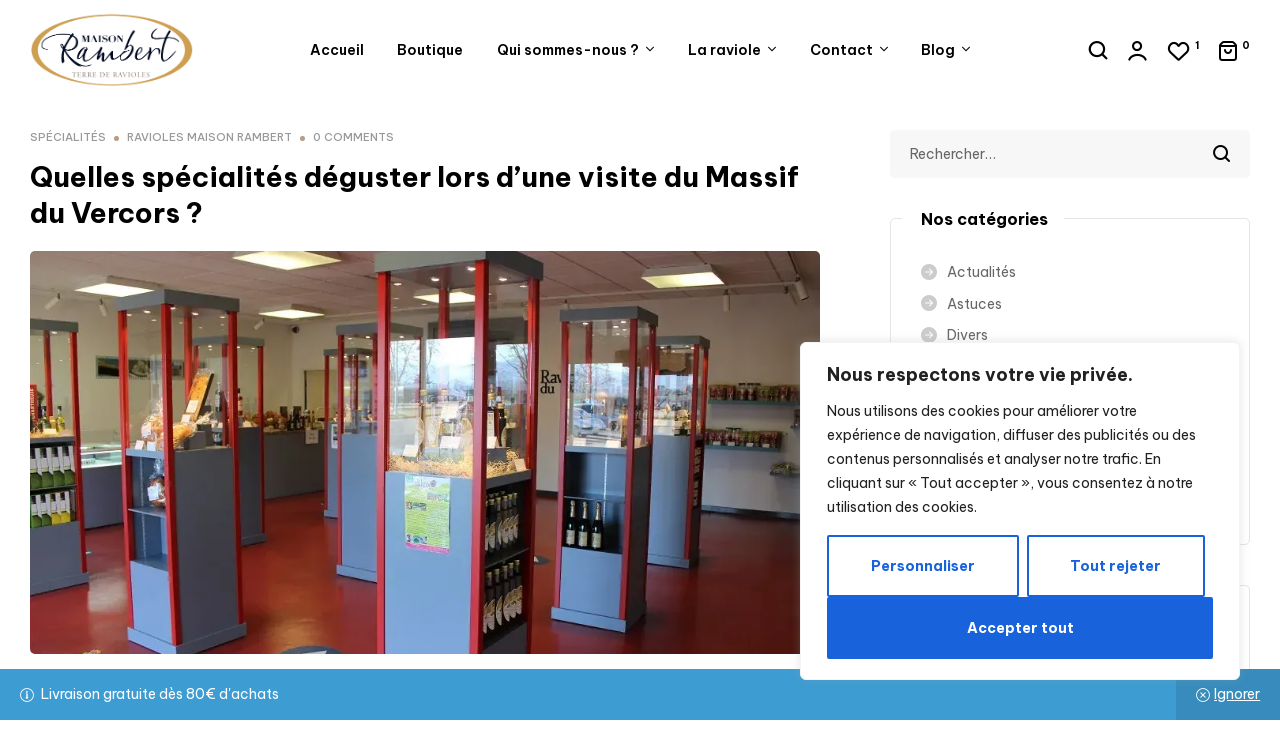

--- FILE ---
content_type: text/html; charset=UTF-8
request_url: https://ravioles-maison-rambert.fr/quelles-specialites-deguster-lors-dune-visite-du-massif-du-vercors/
body_size: 44586
content:
<!doctype html>
<html lang="fr-FR">
<head><style>img.lazy{min-height:1px}</style><link href="https://ravioles-maison-rambert.fr/wp-content/plugins/w3-total-cache/pub/js/lazyload.min.js" as="script">
	<meta charset="UTF-8">
	<meta name="viewport" content="width=device-width, initial-scale=1.0, maximum-scale=1.0">
	<link rel="profile" href="//gmpg.org/xfn/11">
	<style id="jetpack-boost-critical-css">@media all{.bhf-hidden{display:none}.ehf-header #masthead{z-index:99;position:relative}}@media all{.elementor-kit-14{--e-global-color-primary:#BD9C85;--e-global-color-border:#E5E5E5}.elementor-kit-14 button,.elementor-kit-14 input[type=submit]{font-family:"Be Vietnam Pro",Sans-serif;font-size:14px;font-weight:700;color:#fff;background-color:#333;padding:17px 30px 17px 30px}.elementor-section.elementor-section-boxed>.elementor-container{max-width:1290px}.elementor-widget:not(:last-child){margin-bottom:0}h1.entry-title{display:var(--page-title-display)}@media (max-width:1024px){.elementor-section.elementor-section-boxed>.elementor-container{max-width:1024px}}@media (max-width:767px){.elementor-section.elementor-section-boxed>.elementor-container{max-width:767px}}}@media all{.elementor-widget-site-logo .hfe-site-logo-container .hfe-site-logo-img{border-color:var(--e-global-color-primary)}}@media all{.screen-reader-text{position:absolute;top:-10000em;width:1px;height:1px;margin:-1px;padding:0;overflow:hidden;clip:rect(0,0,0,0);border:0}.elementor *,.elementor :after,.elementor :before{box-sizing:border-box}.elementor a{box-shadow:none;text-decoration:none}.elementor img{height:auto;max-width:100%;border:none;border-radius:0;box-shadow:none}.elementor-widget-wrap .elementor-element.elementor-widget__width-auto{max-width:100%}.elementor-element{--flex-direction:initial;--flex-wrap:initial;--justify-content:initial;--align-items:initial;--align-content:initial;--gap:initial;--flex-basis:initial;--flex-grow:initial;--flex-shrink:initial;--order:initial;--align-self:initial;flex-basis:var(--flex-basis);flex-grow:var(--flex-grow);flex-shrink:var(--flex-shrink);order:var(--order);align-self:var(--align-self)}.elementor-element:where(.e-con-full,.elementor-widget){flex-direction:var(--flex-direction);flex-wrap:var(--flex-wrap);justify-content:var(--justify-content);align-items:var(--align-items);align-content:var(--align-content);gap:var(--gap)}:root{--page-title-display:block}h1.entry-title{display:var(--page-title-display)}.elementor-section{position:relative}.elementor-section .elementor-container{display:flex;margin-right:auto;margin-left:auto;position:relative}@media (max-width:1024px){.elementor-section .elementor-container{flex-wrap:wrap}}.elementor-section.elementor-section-boxed>.elementor-container{max-width:1140px}.elementor-section.elementor-section-stretched{position:relative;width:100%}.elementor-section.elementor-section-items-middle>.elementor-container{align-items:center}.elementor-widget-wrap{position:relative;width:100%;flex-wrap:wrap;align-content:flex-start}.elementor:not(.elementor-bc-flex-widget) .elementor-widget-wrap{display:flex}.elementor-widget-wrap>.elementor-element{width:100%}.elementor-widget{position:relative}.elementor-widget:not(:last-child){margin-bottom:20px}.elementor-widget:not(:last-child).elementor-widget__width-auto{margin-bottom:0}.elementor-column{position:relative;min-height:1px;display:flex}.elementor-column-gap-default>.elementor-column>.elementor-element-populated{padding:10px}@media (min-width:768px){.elementor-column.elementor-col-16{width:16.666%}.elementor-column.elementor-col-66{width:66.666%}.elementor-column.elementor-col-100{width:100%}}@media (max-width:767px){.elementor-column{width:100%}}@media (max-width:767px){.elementor .elementor-hidden-mobile{display:none}}@media (min-width:768px) and (max-width:880px){.elementor .elementor-hidden-mobile_extra{display:none}}@media (min-width:881px) and (max-width:1024px){.elementor .elementor-hidden-tablet{display:none}}@media (min-width:1025px) and (max-width:1200px){.elementor .elementor-hidden-tablet_extra{display:none}}@media (min-width:1201px) and (max-width:1366px){.elementor .elementor-hidden-laptop{display:none}}@media (min-width:1367px) and (max-width:99999px){.elementor .elementor-hidden-desktop{display:none}}}@media all{.elementor-15658 .elementor-element.elementor-element-81e23ed>.elementor-container{min-height:100px}.elementor-15658 .elementor-element.elementor-element-81e23ed:not(.elementor-motion-effects-element-type-background){background-color:var(--e-global-color-border)}.elementor-15658 .elementor-element.elementor-element-81e23ed{padding:0 30px 0 30px}.elementor-15658 .elementor-element.elementor-element-e8eca94.elementor-column.elementor-element[data-element_type=column]>.elementor-widget-wrap.elementor-element-populated{align-content:center;align-items:center}.elementor-15658 .elementor-element.elementor-element-45e1da5{width:auto;max-width:auto}.elementor-15658 .elementor-element.elementor-element-a441dc1 .hfe-site-logo-container{text-align:center}.elementor-15658 .elementor-element.elementor-element-a441dc1 .hfe-site-logo .hfe-site-logo-container img{width:164px}.elementor-15658 .elementor-element.elementor-element-a441dc1 .hfe-site-logo-container .hfe-site-logo-img{border-style:none}.elementor-15658 .elementor-element.elementor-element-a441dc1{width:auto;max-width:auto}.elementor-15658 .elementor-element.elementor-element-415d614{width:auto;max-width:auto}.elementor-15658 .elementor-element.elementor-element-6d81d74 .main-navigation{text-align:center}.elementor-15658 .elementor-element.elementor-element-6d81d74{width:100%;max-width:100%;align-self:center}@media (min-width:768px){.elementor-15658 .elementor-element.elementor-element-e8eca94{width:20%}.elementor-15658 .elementor-element.elementor-element-89453ed{width:62.665%}}@media (max-width:1366px) and (min-width:768px){.elementor-15658 .elementor-element.elementor-element-e8eca94{width:20%}.elementor-15658 .elementor-element.elementor-element-89453ed{width:60%}.elementor-15658 .elementor-element.elementor-element-c47d064{width:20%}}@media (max-width:1024px) and (min-width:768px){.elementor-15658 .elementor-element.elementor-element-e8eca94{width:100%}.elementor-15658 .elementor-element.elementor-element-89453ed{width:100%}.elementor-15658 .elementor-element.elementor-element-c47d064{width:100%}}@media (max-width:1024px){.elementor-15658 .elementor-element.elementor-element-81e23ed>.elementor-container{min-height:80px}.elementor-15658 .elementor-element.elementor-element-e8eca94.elementor-column>.elementor-widget-wrap{justify-content:space-between}}@media (max-width:767px){.elementor-15658 .elementor-element.elementor-element-81e23ed{padding:0 15px 0 15px}}}@media all{[class*=hint--]{position:relative;display:inline-block}[class*=hint--]:after,[class*=hint--]:before{position:absolute;-webkit-transform:translate3d(0,0,0);-moz-transform:translate3d(0,0,0);transform:translate3d(0,0,0);visibility:hidden;opacity:0;z-index:1000000}[class*=hint--]:before{content:"";position:absolute;background:0 0;border:6px solid transparent;z-index:1000001}[class*=hint--]:after{background:#383838;color:#fff;padding:8px 10px;font-size:12px;font-family:"Helvetica Neue",Helvetica,Arial,sans-serif;line-height:12px;white-space:nowrap;text-shadow:0-1px 0#000;box-shadow:4px 4px 8px rgba(0,0,0,.3)}[class*=hint--][aria-label]:after{content:attr(aria-label)}.hint--top:before{border-top-color:#383838}.hint--top:after,.hint--top:before{bottom:100%;left:50%}.hint--top:before{margin-bottom:-11px;left:calc(50% - 6px)}.hint--top:after{-webkit-transform:translateX(-50%);-moz-transform:translateX(-50%);transform:translateX(-50%)}.hint--left:before{border-left-color:#383838;margin-right:-11px;margin-bottom:-6px}.hint--left:after{margin-bottom:-14px}.hint--left:after,.hint--left:before{right:100%;bottom:50%}}@media all{.woosc-popup{position:fixed;top:0;left:0;width:100%;height:100%;background-color:rgba(0,0,0,.9);z-index:99999999;opacity:0;visibility:hidden}.woosc-popup .woosc-popup-inner{display:block;width:100%;height:100%;position:relative}.woosc-popup .woosc-popup-inner .woosc-popup-content{position:absolute;padding:15px;top:60%;left:50%;width:360px;height:360px;max-width:90%;max-height:90%;background-color:#fff;border-radius:2px;-moz-border-radius:2px;-webkit-border-radius:2px;transform:translate3d(-50%,-50%,0)}.woosc-popup.woosc-share .woosc-popup-inner .woosc-popup-content{height:auto;padding:30px}.woosc-popup .woosc-popup-inner .woosc-popup-content .woosc-popup-content-inner{display:flex;flex-direction:column;width:100%;height:100%}.woosc-popup .woosc-popup-inner .woosc-popup-content .woosc-popup-content-inner .woosc-popup-close{width:32px;height:32px;line-height:32px;position:absolute;top:-32px;right:-32px;color:#fff;text-align:center;background-image:url(https://ravioles-maison-rambert.fr/wp-content/plugins/woo-smart-compare/assets/images/close.svg);background-repeat:no-repeat;background-position:center}.woosc-popup .woosc-popup-inner .woosc-popup-content .woosc-popup-content-inner .woosc-search-input input{display:block;width:100%;border:none;height:40px;line-height:40px;padding:0 10px;box-shadow:none;color:#222;background-color:#f2f2f2;border-radius:2px;-moz-border-radius:2px;-webkit-border-radius:2px;-webkit-appearance:none}.woosc-popup .woosc-popup-inner .woosc-popup-content .woosc-popup-content-inner .woosc-search-result{flex-grow:1;margin-top:15px;overflow-y:auto;position:relative}.woosc-popup .woosc-popup-inner .woosc-popup-content .woosc-popup-content-inner .woosc-search-result:before{content:"";width:100%;height:100%;display:block;position:absolute;top:0;left:0;z-index:7;background-color:rgba(255,255,255,.7);opacity:0;visibility:hidden}.woosc-popup .woosc-popup-inner .woosc-popup-content .woosc-popup-content-inner .woosc-search-result:after{width:32px;height:32px;display:block;margin-top:-16px;margin-left:-16px;content:"";background-image:url(https://ravioles-maison-rambert.fr/wp-content/plugins/woo-smart-compare/assets/images/curve.svg);background-repeat:no-repeat;background-position:center;position:absolute;top:50%;left:50%;z-index:8;opacity:0;visibility:hidden}.woosc-area{position:fixed;top:0;left:0;width:100%;height:100%;z-index:99999979;box-sizing:border-box}.woosc-area .woosc-inner{display:block;width:100%;height:100%;position:relative}.woosc-area .woosc-inner .woosc-table{padding:15px 15px 78px 15px;margin:0;width:100%;height:100%;box-sizing:border-box;background-color:#292a30;text-rendering:optimizeLegibility;-webkit-font-smoothing:antialiased;font-size:14px;position:fixed;top:0;left:0;opacity:0;visibility:hidden;z-index:99999997}.woosc-area .woosc-inner .woosc-table *{box-sizing:border-box}.woosc-area .woosc-inner .woosc-table .woosc-table-inner{background-color:#fff;border-radius:2px;-moz-border-radius:2px;-webkit-border-radius:2px;width:100%;height:100%;max-height:100%;overflow:hidden;position:relative}.woosc-area .woosc-inner .woosc-table .woosc-table-inner:before{content:"";width:100%;height:100%;display:block;position:absolute;top:0;left:0;background-color:rgba(255,255,255,.7);opacity:0;visibility:hidden;z-index:7}.woosc-area .woosc-inner .woosc-table .woosc-table-inner:after{width:32px;height:32px;display:block;margin-top:-16px;margin-left:-16px;content:"";background-image:url(https://ravioles-maison-rambert.fr/wp-content/plugins/woo-smart-compare/assets/images/curve.svg);background-repeat:no-repeat;background-position:center;position:absolute;top:50%;left:50%;opacity:0;visibility:hidden;z-index:8}.woosc-area .woosc-inner .woosc-table .woosc-table-inner .woosc-table-close{z-index:6;position:absolute;top:0;right:0}.woosc-area .woosc-inner .woosc-table .woosc-table-inner .woosc-table-close .woosc-table-close-icon{display:block;position:relative;width:100%;height:100%;min-width:52px;min-height:52px;background-color:#eee;background-image:url(https://ravioles-maison-rambert.fr/wp-content/plugins/woo-smart-compare/assets/images/remove-dark.svg);background-repeat:no-repeat;background-position:center}.woosc-area .woosc-inner .woosc-table .woosc-table-inner .woosc-table-items{z-index:5;height:100%;position:relative}.woosc-settings-tools{margin:0 0 10px 0;padding:0;list-style:none}.woosc-settings-fields{margin:10px 0 0 0;padding:0;list-style:none;position:relative;overflow-y:auto}.woosc-settings-fields li span{margin-left:5px;-webkit-touch-callout:none}.woosc-bar-print{width:48px;flex:0 0 48px}.woosc-area .woosc-inner .woosc-bar .woosc-bar-print{width:48px;height:48px;display:none;position:relative;margin:0 10px 0 0;background-color:rgba(255,255,255,.1);background-image:url(https://ravioles-maison-rambert.fr/wp-content/plugins/woo-smart-compare/assets/images/printer.svg);background-size:16px 16px;background-repeat:no-repeat;background-position:center;border-radius:2px;-moz-border-radius:2px;-webkit-border-radius:2px}.woosc-share-content{width:100%;height:100%;min-height:120px;position:relative;display:flex;flex-direction:column;align-items:center;justify-content:center;text-align:center}.woosc-share-content:before{content:"";width:100%;height:100%;display:block;position:absolute;top:0;left:0;z-index:7;background-color:rgba(255,255,255,.7);opacity:0;visibility:hidden}.woosc-share-content:after{width:32px;height:32px;display:block;margin-top:-16px;margin-left:-16px;content:"";background-image:url(https://ravioles-maison-rambert.fr/wp-content/plugins/woo-smart-compare/assets/images/curve.svg);background-repeat:no-repeat;background-position:center;position:absolute;top:50%;left:50%;z-index:8;opacity:0;visibility:hidden}.woosc-area .woosc-inner .woosc-bar .woosc-bar-notice{position:fixed;bottom:88px;width:auto;left:50%;padding:0 10px;background-color:rgba(0,0,0,.7);color:#fff;border-radius:2px;transform:translate(-50%,10px);opacity:0;visibility:hidden}}@media all{.woosw-popup{position:fixed;top:0;left:0;width:100%;height:100%;z-index:99999989;background:rgba(0,0,0,.7);opacity:0;font-size:14px;visibility:hidden;box-sizing:border-box}}@media all{@charset "UTF-8";html{font-family:sans-serif;-ms-text-size-adjust:100%;-webkit-text-size-adjust:100%}body{margin:0}article,header,main,nav,section{display:block}a{background-color:transparent}strong{font-weight:700}h1{font-size:2em;margin:.67em 0}img{border:0}svg:not(:root){overflow:hidden}button,input,select,textarea{color:inherit;font:inherit;margin:0}button{overflow:visible}button,select{text-transform:none}button,input[type=submit]{-webkit-appearance:button}input{line-height:normal}input[type=checkbox]{box-sizing:border-box;padding:0}input[type=search]{-webkit-appearance:textfield;box-sizing:content-box}input[type=search]::-webkit-search-cancel-button{-webkit-appearance:none}textarea{overflow:auto}:root{--primary:#82D175;--text:#666666;--accent:#000000;--light:#999999;--border:#E5E5E5;--background:#ffffff;--e-global-typography-text-font-family:"Be Vietnam Pro","HelveticaNeue-Light","Helvetica Neue Light","Helvetica Neue",Helvetica,Arial,"Lucida Grande",sans-serif;--e-global-typography-accent-font-family:"Be Vietnam Pro","HelveticaNeue-Light","Helvetica Neue Light","Helvetica Neue",Helvetica,Arial,"Lucida Grande",sans-serif}body{-ms-word-wrap:break-word;word-wrap:break-word;-webkit-font-smoothing:antialiased;-moz-osx-font-smoothing:grayscale;background-color:var(--background);overflow-x:hidden}body,button,input,textarea{color:var(--text);font-family:var(--e-global-typography-text-font-family);font-size:14px;line-height:1.714;text-rendering:optimizeLegibility}select{color:initial;font-family:var(--e-global-typography-text-font-family);max-width:100%}h1,h2,h4{clear:both;margin:0 0 .5407911001em;color:var(--accent);font-weight:700;font-family:var(--e-global-typography-accent-font-family)}.alpha,h1{font-size:60px;line-height:1.214}h2{font-size:48px;line-height:1.214}.gamma{font-size:36px;line-height:1.3}h4{font-size:28px}.alpha,.gamma{display:block}p+h2{margin-top:1em}p{margin:0 0 1em}ul{margin:0 0 1em 3em;padding:0}ul{list-style:disc}li>ul{margin-bottom:0;margin-left:1em}strong{font-weight:600}i{font-style:italic}img{height:auto;max-width:100%;display:block}a{color:var(--accent);text-decoration:none}*{box-sizing:border-box}.site{overflow-x:hidden}#page .site-content{margin-top:60px;margin-bottom:40px}@media (max-width:767px){#page .site-content{margin-top:40px}}.col-full{max-width:1320px;margin-left:auto;margin-right:auto;padding-left:15px;padding-right:15px}.col-full::after,.col-full::before{content:"";display:table}.col-full::after{clear:both}.col-full:after{content:" ";display:block;clear:both}@media (min-width:768px) and (max-width:1320px){.col-full{padding-left:30px;padding-right:30px;width:auto}}.d-none{display:none}.site-header-account{position:relative}@media (max-width:1024px){.site-header-account{display:none}}.site-header-account>a{white-space:nowrap;display:block}.site-header-account .account-dropdown{text-align:left;right:0;top:100%;position:absolute;opacity:0;z-index:100;visibility:hidden;margin-top:15px}.site-header-account .account-dropdown:after{content:"";display:block;position:absolute;top:0;left:0;right:0;height:2px;width:100%;background-color:var(--primary)}@media (max-width:1024px){.site-header-search{display:none}}.site-header-search>a{white-space:nowrap;display:block}.site-header-search>a i{font-size:20px;color:var(--accent)}@media (max-width:1024px){.site-header-wishlist{display:none}}.site-header-wishlist .header-wishlist{position:relative;display:block}.header-group-action .site-header-account a i{font-size:20px;color:var(--accent)}.header-group-action .site-header-wishlist a i{font-size:20px;color:var(--accent)}.header-group-action .site-header-wishlist .count{display:inline-block;vertical-align:text-top;margin-left:2px;line-height:1;font-size:10px;font-weight:700;text-align:center;top:10px;right:-10px;letter-spacing:0;color:var(--accent)}.header-group-action .site-header-cart .cart-contents:before{font-size:20px;color:var(--accent)}.header-group-action .site-header-cart .count{display:inline-block;vertical-align:text-top;margin-left:2px;line-height:1;font-size:10px;font-weight:700;text-align:center;top:10px;right:-10px;letter-spacing:0;color:var(--accent)}.header-group-action .site-header-cart .woocommerce-Price-amount{display:none}.site-search-popup-overlay{position:fixed;width:100vw;height:100vh;top:0;bottom:0;left:0;z-index:997;opacity:0;background-color:rgba(0,0,0,.7);visibility:hidden}.site-search-popup{position:fixed;width:100vw;top:0;left:0;z-index:99999;background-color:#fff;visibility:hidden;transform:translateY(-100%)}.site-search-popup .site-search-popup-wrap{display:flex;align-items:center;justify-content:center;position:relative;margin-left:auto;margin-right:auto;padding:40px 15px;width:100%;max-width:1320px}.site-search-popup .site-search-popup-wrap .site-search-popup-close{position:absolute;right:20px;top:20px;font-size:18px}@media (max-width:767px){.site-search-popup .site-search-popup-wrap .site-search-popup-close{top:5px;right:15px}}.site-search-popup .site-search-popup-wrap .site-search-popup-close i{color:#000}.site-search-popup .site-search-popup-wrap .site-search{display:block;max-width:810px;width:100%;position:relative;opacity:0;visibility:hidden}.site-search-popup .site-search-popup-wrap .site-search .widget{margin-bottom:0;border:none;padding:0}.site-search-popup .site-search-popup-wrap .site-search .ajax-search-result{max-height:50vh}@media (min-width:568px){.site-search-popup .widget_product_search form input[type=search]{padding-left:240px}}.shopio-mobile-nav{display:flex;flex-direction:column;justify-content:space-between;position:fixed;width:330px;top:0;bottom:0;left:0;z-index:9999;overflow:hidden;overflow-y:auto;background-color:#fff;-webkit-transform:translate3d(-330px,0,0);transform:translate3d(-330px,0,0)}.shopio-mobile-nav .mobile-nav-tabs{clear:both;padding:0 30px;background-color:#f7f7f7}.shopio-mobile-nav .mobile-nav-tabs ul{display:flex;align-items:center;flex-direction:row;list-style:none;margin:0}.shopio-mobile-nav .mobile-nav-tabs ul li{display:flex;align-items:center;position:relative;text-align:left;font-size:14px;font-weight:700;line-height:20px;padding-top:20px;padding-bottom:20px;color:var(--accent)}.shopio-mobile-nav .mobile-nav-tabs ul li:before{content:"";display:inline-block;position:absolute;height:2px;width:100%;bottom:0;opacity:0;visibility:hidden;-webkit-transform:scale(.6);-ms-transform:scale(.6);transform:scale(.6);background-color:var(--primary)}.shopio-mobile-nav .mobile-nav-tabs ul li.active:before{opacity:1;visibility:visible;-webkit-transform:scale(1);-ms-transform:scale(1);transform:scale(1)}.shopio-mobile-nav .mobile-nav-tabs ul .mobile-pages-title{margin-right:15px}.shopio-mobile-nav .mobile-nav-tabs ul .mobile-categories-title{margin-left:15px}.shopio-mobile-nav .mobile-menu-tab{display:none;padding:0 30px}.shopio-mobile-nav .mobile-menu-tab.active{display:block}.mobile-nav-close{float:right;clear:both;position:absolute;line-height:1;top:22px;right:24px;padding:0;width:20px;height:20px;text-align:center;z-index:99;color:var(--accent)}.shopio-overlay{position:fixed;width:100vw;height:100vh;top:0;bottom:0;left:0;z-index:997;opacity:0;background-color:rgba(0,0,0,.7);visibility:hidden}.menu-mobile-nav-button{display:block;font-size:15px;color:var(--accent)}@media (min-width:1024px){.menu-mobile-nav-button{display:none}}.menu-mobile-nav-button .shopio-icon{display:flex;flex-direction:column;margin-right:15px}.menu-mobile-nav-button .shopio-icon>span{display:inline-block;height:2px;width:24px;margin-bottom:3px;border-radius:5px;background-color:var(--accent)}.menu-mobile-nav-button .shopio-icon>span:last-child{margin-bottom:0}.menu-mobile-nav-button .shopio-icon .icon-2{width:16px}.menu-mobile-nav-button .shopio-icon .icon-3{width:12px}html{overflow-x:hidden}.primary-navigation{display:none}ul.menu li.current-menu-parent>a{color:var(--primary)}.main-navigation{position:relative}.main-navigation::after,.main-navigation::before{content:"";display:table}.main-navigation::after{clear:both}.main-navigation .menu{clear:both}.main-navigation ul.menu{margin-left:0;list-style:none;margin-bottom:0}.main-navigation ul.menu ul{display:block;margin-left:1.41575em}.main-navigation ul.menu>li.menu-item>a{display:block;position:relative;padding:1.287em 1.1em;font-size:14px;font-weight:600}.main-navigation ul.menu>li.menu-item>a>span{position:relative}.main-navigation ul.menu>li.menu-item>a>span:before{content:"";position:absolute;width:0;height:1px;left:auto;right:0;bottom:-2px;background-color:var(--primary)}.main-navigation ul.menu li.menu-item .sub-menu .menu-item a{width:100%;color:var(--accent)}.main-navigation ul>li.menu-item>a{color:var(--accent)}.main-navigation .sub-menu{background-color:#fff;padding:20px 0;border-radius:0;border:1px solid var(--border)}.mobile-navigation,.mobile-navigation-categories{clear:both}.mobile-navigation ul,.mobile-navigation-categories ul{margin:0;list-style:none}.mobile-navigation ul>li.menu-item{position:relative}.mobile-navigation ul>li.menu-item>a{display:block;padding:15px 0;font-size:14px;border-bottom:1px solid;border-bottom-color:var(--border);color:var(--accent)}.mobile-navigation ul>li.menu-item:last-child>a{border-bottom:none}.mobile-navigation ul ul.sub-menu{display:none}.mobile-navigation ul ul.sub-menu>li.menu-item>a{font-size:14px;text-transform:unset;font-weight:400;padding:2px 0 2px 13px;border-bottom:none;line-height:24px;color:var(--text)}.mobile-navigation ul ul.sub-menu>li.menu-item:first-child>a{padding-top:8px}.site-content{outline:0}.hentry strong{color:var(--accent)}.entry-title{font-size:20px;line-height:1.4;font-weight:500}.entry-header h1.entry-title{font-size:28px;margin-bottom:20px;line-height:1.2857142857;font-weight:700}.post-thumbnail{margin-bottom:30px;position:relative}.post-thumbnail img{border-radius:5px}.entry-meta{font-size:11px;margin-bottom:15px;text-transform:uppercase;font-weight:500;line-height:1.2727272727;color:var(--light);display:flex;flex-wrap:wrap;align-items:center}.entry-meta>div:not(:last-child):after{content:"";width:5px;height:5px;border-radius:50%;background-color:var(--primary);display:inline-block;margin:0 8px;vertical-align:middle}.entry-meta a{display:inline-block;color:var(--light);background-image:linear-gradient(to right,var(--primary) 0,var(--primary) 100%);background-position:0 calc(100% - 0em);background-size:0 1px;background-repeat:no-repeat}.single .hentry .entry-header .entry-title{font-size:28px;margin-bottom:20px;line-height:1.2857142857;font-weight:700}.screen-reader-text{border:0;clip:rect(1px,1px,1px,1px);-webkit-clip-path:inset(50%);clip-path:inset(50%);height:1px;margin:-1px;overflow:hidden;padding:0;position:absolute;width:1px;word-wrap:normal!important}.entry-content::after,.entry-content::before,.site-content::after,.site-content::before{content:"";display:table}.entry-content::after,.site-content::after{clear:both}#comments .comment-form p{margin-bottom:1em}#commentform>p{padding:0 10px;width:100%}#respond label{color:var(--accent)}#respond #cancel-comment-reply-link{position:absolute;top:15px;right:.5407911001em;display:block;height:1.5rem;width:1.5rem;overflow:hidden;line-height:1;font-size:1.5rem;text-align:center}form{margin-bottom:1.618em}button,input,select,textarea{font-size:100%;margin:0;vertical-align:baseline}button,input[type=submit]{display:inline-block;font-size:14px;font-weight:700;border-radius:4px;padding:1.215em 2em;text-decoration:none;text-shadow:none;-webkit-appearance:none;line-height:1.2857142857;border:none;color:#fff;background-color:#333}button::after,input[type=submit]::after{display:none}input[type=checkbox]{padding:0}input[type=search]{box-sizing:border-box}input[type=search]::placeholder{color:#616161}input[type=password],input[type=search],input[type=text],textarea{padding:.93em 1.25em;background-color:var(--background);border-width:1px;border-style:solid;border-color:var(--border);-webkit-appearance:none;box-sizing:border-box;font-weight:400;border-radius:5px;outline:0}select{padding:.63em 28px .63em 1.41575em}select:not([size]):not([multiple]){color:var(--text);background-color:#fff;border:1px solid;border-color:var(--border);max-width:100%;-webkit-appearance:none;-moz-appearance:textfield;appearance:none;width:100%;background-image:url(data:image/svg+xml,%3csvg\ xmlns=\'http://www.w3.org/2000/svg\'\ viewBox=\'0\ 0\ 16\ 16\'%3e%3cpath\ fill=\'none\'\ stroke=\'%23343a40\'\ stroke-linecap=\'round\'\ stroke-linejoin=\'round\'\ stroke-width=\'2\'\ d=\'M2\ 5l6\ 6\ 6-6\'/%3e%3c/svg%3e);background-position:calc(100% - 10px) center;background-repeat:no-repeat;background-size:16px 12px;border-radius:0}textarea{overflow:auto;vertical-align:top;width:100%}label{font-weight:400}@media (max-width:1023px){#secondary{display:none}}#secondary .widget{padding:30px;border:1px solid var(--border);border-radius:5px}#secondary .widget .widget-title{margin:-30px -16px 20px -19px;transform:translateY(-50%)}#secondary .widget .widget-title span{display:inline-block;padding:0 16px 0 19px;background-color:var(--background)}#secondary .widget.widget_search{padding:0;border:none}.widget{margin-bottom:40px}.widget .widget-title{font-size:16px;line-height:1.375;font-weight:700;margin-bottom:20px;color:var(--accent);font-family:var(--e-global-typography-accent-font-family)}.widget select{margin-bottom:1.618em;max-width:100%}.widget.widget_recent_entries{counter-reset:section}.widget.widget_recent_entries li{display:flex;flex-direction:row;margin-bottom:30px;align-items:center}.widget.widget_recent_entries li:last-child{margin-bottom:0;padding-bottom:0;border-bottom:none}.widget.widget_recent_entries .recent-posts-thumbnail{flex:0 0 auto;overflow:hidden;position:relative}.widget.widget_recent_entries .recent-posts-thumbnail img{margin-right:14px;width:80px;height:80px;object-fit:cover;border-radius:50%}.widget.widget_recent_entries .recent-posts-info{flex:1 1 auto;display:flex;flex-direction:column}.widget.widget_recent_entries .post-title{line-height:1.4285714286;font-size:14px;font-weight:500;color:var(--accent);margin-bottom:0}.widget.widget_recent_entries .post-title a{color:var(--accent);background-image:linear-gradient(to right,var(--primary) 0,var(--primary) 100%);background-position:0 calc(100% - 0em);background-size:0 1px;background-repeat:no-repeat}.widget ul{margin-left:0;list-style:none}.widget ul li{list-style:none;margin-bottom:.875em}.site-search form,.widget_product_search form,.widget_search form{position:relative;margin-bottom:0}.site-search form::before,.widget_product_search form::before,.widget_search form::before{font-size:18px;color:var(--accent)}.site-search form input[type=search],.widget_product_search form input[type=search],.widget_search form input[type=search]{border-radius:5px;width:100%;line-height:1;padding:15px 20px;padding-right:55px;flex:1;border:none;color:var(--accent);background:#f7f7f7}.site-search form input[type=search]::placeholder,.widget_product_search form input[type=search]::placeholder,.widget_search form input[type=search]::placeholder{color:var(--text)}.site-search form button[type=submit],.widget_product_search form button[type=submit],.widget_search form input[type=submit]{font-size:0;line-height:0;width:55px;height:100%;position:absolute;right:0;top:0;z-index:3;background:0 0;border:none;padding:0}.site-search form{margin-bottom:0}.widget_categories ul{margin-bottom:0}.widget_categories ul li{list-style:none;margin-bottom:.6180469716em}.widget_categories ul a:not(.button){color:var(--text)}.widget_categories li{list-style:none;margin-bottom:.6180469716em}.widget-area a:not(.button){color:var(--accent)}.search-by-category{position:absolute;top:50%;transform:translateY(-50%);left:0}@media (max-width:567px){.search-by-category{display:none}}.search-by-category .input-dropdown-inner{height:44px;line-height:44px;width:215px;position:relative}.search-by-category .input-dropdown-inner:after{content:"";position:absolute;right:0;top:50%;transform:translateY(-50%);width:1px;height:23px;background-color:var(--border)}.search-by-category .input-dropdown-inner>a{display:block;padding-right:25px;padding-left:30px;font-size:14px;color:var(--accent);position:relative}.search-by-category .input-dropdown-inner>a span{width:135px;display:block;white-space:nowrap;overflow:hidden!important;text-overflow:ellipsis}.search-by-category .input-dropdown-inner>a:after{position:absolute;right:20px;top:50%;transform:translateY(-50%)}.search-by-category .input-dropdown-inner select.dropdown_product_cat_ajax{line-height:44px;height:44px;padding:0 15px;font-size:13px;display:none;border:none;background-color:transparent}.search-by-category .list-wrapper{position:absolute;top:100%;left:1px;z-index:300;display:none;margin-top:1px;height:auto;background-color:#fff;text-align:left;box-shadow:0 0 3px rgba(0,0,0,.15);padding-top:10px;padding-bottom:10px}.search-by-category .list-wrapper .shopio-scroll-content{position:relative;max-height:255px;max-width:215px;overflow-y:auto;margin-bottom:0}.search-by-category ul li{margin-bottom:0}.search-by-category ul li a{display:block;padding:5px 25px;color:var(--accent);font-size:14px;line-height:20px;white-space:nowrap}@media (min-width:1024px){.primary-navigation{display:block}.main-navigation{clear:both;display:block;width:100%}.main-navigation ul{list-style:none;margin:0;padding-left:0;display:block}.main-navigation ul li{position:relative;display:inline-block;text-align:left}.main-navigation ul li a:not(.elementor-button-link){display:block}.main-navigation ul ul.sub-menu{float:left;position:absolute;top:100%;z-index:99999;left:80px;opacity:0;visibility:hidden}.main-navigation ul ul.sub-menu li{display:block;min-width:278px}.main-navigation ul ul.sub-menu li a:not(.elementor-button-link){display:inline-block}.site-content::after,.site-content::before{content:"";display:table}.site-content::after{clear:both}.content-area{width:calc(100% - 430px);float:left}.widget-area{width:360px;float:right}.content-area,.widget-area{margin-bottom:1.618em}}@media (min-width:768px){.main-navigation ul.menu{max-height:none;overflow:visible;margin-left:-1.1em;margin-right:-1.1em}.main-navigation ul.menu>li>a{padding:1.287em 1.1em}.main-navigation ul.menu ul.sub-menu{margin-left:0}.main-navigation ul.menu ul.sub-menu li.menu-item a{padding:5px 20px 5px 30px;font-weight:400;font-size:13px;line-height:1.5}.main-navigation ul.menu ul.sub-menu li.menu-item a>span{position:relative}.main-navigation ul.menu ul.sub-menu li.menu-item a>span:before{content:"";position:absolute;width:0;height:1px;top:0;bottom:0;left:0;margin:auto;background-color:var(--primary)}}@font-face{font-family:shopio-icon}[class*=shopio-icon-]{font-family:shopio-icon;-webkit-font-smoothing:antialiased;-moz-osx-font-smoothing:grayscale;display:inline-block;font-style:normal;font-variant:normal;font-weight:400;line-height:1;vertical-align:middle}.shopio-icon-account:before{content:""}.shopio-icon-heart-1:before{content:""}.shopio-icon-search-1:before{content:""}.shopio-icon-times-circle:before{content:""}.shopio-icon-times:before{content:""}#respond #cancel-comment-reply-link::before{font-family:shopio-icon;-webkit-font-smoothing:antialiased;-moz-osx-font-smoothing:grayscale;display:inline-block;font-style:normal;font-variant:normal;font-weight:400;line-height:1;vertical-align:middle;content:"";display:block}.widget_categories li:before{font-family:shopio-icon;-webkit-font-smoothing:antialiased;-moz-osx-font-smoothing:grayscale;display:inline-block;font-style:normal;font-variant:normal;font-weight:400;line-height:1;vertical-align:middle;content:"";line-height:16px;font-size:16px;color:#ccc;border-radius:50%;margin-right:10px;margin-top:-3px}.widget_product_search form::before,.widget_search form::before{font-family:shopio-icon;-webkit-font-smoothing:antialiased;-moz-osx-font-smoothing:grayscale;display:inline-block;font-style:normal;font-variant:normal;font-weight:400;line-height:1;vertical-align:middle;content:"";position:absolute;top:50%;right:20px;transform:translate(0,-50%);z-index:1}.site-header-cart .cart-contents::before{font-family:shopio-icon;-webkit-font-smoothing:antialiased;-moz-osx-font-smoothing:grayscale;display:inline-block;font-style:normal;font-variant:normal;font-weight:400;line-height:1;vertical-align:middle;content:""}@media (min-width:768px){.main-navigation ul.menu>li.menu-item-has-children>a:after{font-family:shopio-icon;-webkit-font-smoothing:antialiased;-moz-osx-font-smoothing:grayscale;display:inline-block;font-style:normal;font-variant:normal;font-weight:400;line-height:1;vertical-align:middle;content:"";margin-left:7px;font-size:16px;margin-bottom:3px}}.search-by-category .input-dropdown-inner>a:after{font-family:shopio-icon;-webkit-font-smoothing:antialiased;-moz-osx-font-smoothing:grayscale;display:inline-block;font-style:normal;font-variant:normal;font-weight:400;line-height:1;vertical-align:middle;content:""}}@media all{.elementor-14579 .elementor-element.elementor-element-db5c6b2{--spacer-size:50px}}@media all{.elementor-header-group-wrapper .header-group-action{display:flex;align-items:center;justify-content:flex-end;padding-right:0}.elementor-header-group-wrapper .header-group-action>div{position:relative;margin-right:10px;margin-left:10px;text-align:center}.elementor-header-group-wrapper .header-group-action>div:first-child{margin-left:0}.elementor-header-group-wrapper .header-group-action>div:last-child{margin-right:0}.elementor-header-group-wrapper .header-group-action .site-header-account,.elementor-header-group-wrapper .header-group-action .site-header-search,.elementor-header-group-wrapper .header-group-action .site-header-wishlist{display:none}@media (min-width:1025px){.elementor-header-group-wrapper .header-group-action .site-header-account,.elementor-header-group-wrapper .header-group-action .site-header-search,.elementor-header-group-wrapper .header-group-action .site-header-wishlist{display:block}}.elementor-canvas-menu-wrapper{display:flex}.elementor-canvas-menu-wrapper .menu-mobile-nav-button{display:inline-flex;align-items:center}.elementor-canvas-menu-wrapper .menu-mobile-nav-button .screen-reader-text{position:unset!important;word-wrap:unset!important;margin:0;height:unset;width:unset;clip:unset;overflow:unset;clip-path:unset;order:1;font-size:14px;text-transform:uppercase;color:var(--accent)}.shopio-canvas-menu-layout-2.elementor-widget-shopio-menu-canvas .elementor-canvas-menu-wrapper .menu-mobile-nav-button .screen-reader-text{display:none}.shopio-canvas-menu-layout-2.elementor-widget-shopio-menu-canvas .elementor-canvas-menu-wrapper .menu-mobile-nav-button .shopio-icon{margin-right:0}@media (min-width:768px){.elementor-nav-menu-wrapper .main-navigation ul.menu ul.sub-menu li.menu-item a>span{position:relative}.elementor-nav-menu-wrapper .main-navigation ul.menu ul.sub-menu li.menu-item a>span:before{content:"";position:absolute;width:0;height:1px;left:auto;right:0;bottom:0;top:unset;margin:0;background-color:#000}}.header-absolute{position:absolute!important;width:100%;z-index:99;background-color:transparent!important}:root{--scroll-bar:8px}body:not(.has-scrollbar) .elementor-section.elementor-section-stretched{width:100vw!important;margin-left:calc(-50vw + 50%)!important;margin-right:calc(-50vw + 50%)!important;left:0!important}}@media all{@charset "UTF-8";.site-header-cart{list-style-type:none;margin-left:0;padding:0;margin-bottom:0}.site-header-cart .cart-contents{position:relative;display:block;text-align:center}.site-header-cart .cart-contents::before{color:var(--primary)}.site-search{font-size:14px;color:var(--text);clear:both;display:none}.required{border-bottom:0!important;color:#e2401c}.screen-reader-text{border:0;clip:rect(1px,1px,1px,1px);clip-path:inset(50%);height:1px;margin:-1px;overflow:hidden;padding:0;position:absolute!important;width:1px;word-wrap:normal!important}.login-form-title{font-size:28px;margin-bottom:40px}@media (min-width:768px){.site-header-cart{position:relative}.site-header-cart .cart-contents{display:inline-block;position:relative;text-indent:0}.site-search{display:block}.site-search form{margin:0}}.widget_product_search{position:relative}.ajax-search-result{position:absolute;top:100%;left:0;width:100%;background-color:#fff;box-shadow:0 5px 30px 0 rgba(0,0,0,.1);padding:0 20px;z-index:999;max-height:500px;overflow-y:scroll}.site-header-cart-side{position:fixed;top:0;bottom:0;overflow:hidden;overflow-y:auto;width:300px;background-color:var(--background);display:flex;flex-direction:column;right:0;z-index:999999999;transform:translate3d(300px,0,0)}@media (min-width:1024px){.site-header-cart-side{width:340px;transform:translate3d(340px,0,0)}}.site-header-cart-side .cart-side-heading{display:flex;flex:0 0 auto;align-items:center;flex-direction:row;justify-content:flex-end;padding:15px;border-bottom:1px solid;border-bottom-color:var(--border)}.site-header-cart-side .cart-side-title{flex:1 1 auto;font-size:18px;color:var(--accent);font-weight:500}.site-header-cart-side .close-cart-side{color:var(--accent);text-decoration:none;text-transform:uppercase;letter-spacing:.3px;font-weight:500;font-size:13px;padding-right:18px;position:relative}.site-header-cart-side .close-cart-side:after,.site-header-cart-side .close-cart-side:before{content:" ";position:absolute;top:50%;display:inline-block;margin-top:-1px;width:12px;height:2px;background-color:var(--accent);right:0;transform:rotate(-45deg)}.site-header-cart-side .close-cart-side:before{transform:rotate(45deg)}.site-header-cart-side .widget_shopping_cart{margin-bottom:0;position:relative;flex:1 1 auto;display:flex;border:none;padding:0;border-radius:0}.site-header-cart-side .widget_shopping_cart .widget_shopping_cart_content{display:flex;flex-direction:column;flex:1 1 auto}.cart-side-overlay{position:fixed;width:100vw;height:100vh;top:0;bottom:0;left:0;z-index:997;opacity:0;background-color:rgba(0,0,0,.7);visibility:hidden}.breadcrumb-wrap{display:var(--page-title-display)}}@media all{@charset "UTF-8";ul{box-sizing:border-box}.screen-reader-text{clip:rect(1px,1px,1px,1px);word-wrap:normal!important;border:0;-webkit-clip-path:inset(50%);clip-path:inset(50%);height:1px;margin:-1px;overflow:hidden;padding:0;position:absolute;width:1px}}@media all{.screen-reader-text{clip:rect(1px,1px,1px,1px);word-wrap:normal!important;border:0;-webkit-clip-path:inset(50%);clip-path:inset(50%);height:1px;margin:-1px;overflow:hidden;overflow-wrap:normal!important;padding:0;position:absolute!important;width:1px}}@media all{@charset "UTF-8";.screen-reader-text{clip:rect(1px,1px,1px,1px);word-wrap:normal!important;border:0;-webkit-clip-path:inset(50%);clip-path:inset(50%);height:1px;margin:-1px;overflow:hidden;padding:0;position:absolute!important;width:1px}}</style><meta name='robots' content='index, follow, max-image-preview:large, max-snippet:-1, max-video-preview:-1' />

<link rel="dns-prefetch" href="//fonts.googleapis.com">
<link rel="dns-prefetch" href="//s.w.org">
<link rel="pingback" href="https://ravioles-maison-rambert.fr/xmlrpc.php">
	<!-- This site is optimized with the Yoast SEO plugin v23.2 - https://yoast.com/wordpress/plugins/seo/ -->
	<title>Massif du Vercors : quelles sont les spécialités locales ?</title>
	<meta name="description" content="Vous visitez le Massif du Vercors ? Ne manquez pas de goûter les spécialités locales toutes les plus délicieuses les une que les autres." />
	<link rel="canonical" href="https://ravioles-maison-rambert.fr/quelles-specialites-deguster-lors-dune-visite-du-massif-du-vercors/" />
	<meta property="og:locale" content="fr_FR" />
	<meta property="og:type" content="article" />
	<meta property="og:title" content="Massif du Vercors : quelles sont les spécialités locales ?" />
	<meta property="og:description" content="Vous visitez le Massif du Vercors ? Ne manquez pas de goûter les spécialités locales toutes les plus délicieuses les une que les autres." />
	<meta property="og:url" content="https://ravioles-maison-rambert.fr/quelles-specialites-deguster-lors-dune-visite-du-massif-du-vercors/" />
	<meta property="og:site_name" content="Raviole Maison Rambert" />
	<meta property="article:published_time" content="2023-03-27T07:00:25+00:00" />
	<meta property="article:modified_time" content="2023-03-27T07:01:37+00:00" />
	<meta property="og:image" content="https://ravioles-maison-rambert.fr/wp-content/uploads/2023/02/IMG_2315-1.webp" />
	<meta property="og:image:width" content="1000" />
	<meta property="og:image:height" content="666" />
	<meta property="og:image:type" content="image/webp" />
	<meta name="author" content="Ravioles Maison Rambert" />
	<meta name="twitter:card" content="summary_large_image" />
	<meta name="twitter:label1" content="Écrit par" />
	<meta name="twitter:data1" content="Ravioles Maison Rambert" />
	<meta name="twitter:label2" content="Durée de lecture estimée" />
	<meta name="twitter:data2" content="3 minutes" />
	<script data-jetpack-boost="ignore" data-jetpack-boost="ignore" type="application/ld+json" class="yoast-schema-graph">{"@context":"https://schema.org","@graph":[{"@type":"Article","@id":"https://ravioles-maison-rambert.fr/quelles-specialites-deguster-lors-dune-visite-du-massif-du-vercors/#article","isPartOf":{"@id":"https://ravioles-maison-rambert.fr/quelles-specialites-deguster-lors-dune-visite-du-massif-du-vercors/"},"author":{"name":"Ravioles Maison Rambert","@id":"https://ravioles-maison-rambert.fr/#/schema/person/3a7f5926cdec09630c0a8b8040164119"},"headline":"Quelles spécialités déguster lors d&rsquo;une visite du Massif du Vercors ?","datePublished":"2023-03-27T07:00:25+00:00","dateModified":"2023-03-27T07:01:37+00:00","mainEntityOfPage":{"@id":"https://ravioles-maison-rambert.fr/quelles-specialites-deguster-lors-dune-visite-du-massif-du-vercors/"},"wordCount":583,"commentCount":0,"publisher":{"@id":"https://ravioles-maison-rambert.fr/#organization"},"image":{"@id":"https://ravioles-maison-rambert.fr/quelles-specialites-deguster-lors-dune-visite-du-massif-du-vercors/#primaryimage"},"thumbnailUrl":"https://i0.wp.com/ravioles-maison-rambert.fr/wp-content/uploads/2023/02/IMG_2315-1.webp?fit=1000%2C666&ssl=1","keywords":["Fromage","Noix","Ravioles"],"articleSection":["Spécialités"],"inLanguage":"fr-FR","potentialAction":[{"@type":"CommentAction","name":"Comment","target":["https://ravioles-maison-rambert.fr/quelles-specialites-deguster-lors-dune-visite-du-massif-du-vercors/#respond"]}]},{"@type":"WebPage","@id":"https://ravioles-maison-rambert.fr/quelles-specialites-deguster-lors-dune-visite-du-massif-du-vercors/","url":"https://ravioles-maison-rambert.fr/quelles-specialites-deguster-lors-dune-visite-du-massif-du-vercors/","name":"Massif du Vercors : quelles sont les spécialités locales ?","isPartOf":{"@id":"https://ravioles-maison-rambert.fr/#website"},"primaryImageOfPage":{"@id":"https://ravioles-maison-rambert.fr/quelles-specialites-deguster-lors-dune-visite-du-massif-du-vercors/#primaryimage"},"image":{"@id":"https://ravioles-maison-rambert.fr/quelles-specialites-deguster-lors-dune-visite-du-massif-du-vercors/#primaryimage"},"thumbnailUrl":"https://i0.wp.com/ravioles-maison-rambert.fr/wp-content/uploads/2023/02/IMG_2315-1.webp?fit=1000%2C666&ssl=1","datePublished":"2023-03-27T07:00:25+00:00","dateModified":"2023-03-27T07:01:37+00:00","description":"Vous visitez le Massif du Vercors ? Ne manquez pas de goûter les spécialités locales toutes les plus délicieuses les une que les autres.","breadcrumb":{"@id":"https://ravioles-maison-rambert.fr/quelles-specialites-deguster-lors-dune-visite-du-massif-du-vercors/#breadcrumb"},"inLanguage":"fr-FR","potentialAction":[{"@type":"ReadAction","target":["https://ravioles-maison-rambert.fr/quelles-specialites-deguster-lors-dune-visite-du-massif-du-vercors/"]}]},{"@type":"ImageObject","inLanguage":"fr-FR","@id":"https://ravioles-maison-rambert.fr/quelles-specialites-deguster-lors-dune-visite-du-massif-du-vercors/#primaryimage","url":"https://i0.wp.com/ravioles-maison-rambert.fr/wp-content/uploads/2023/02/IMG_2315-1.webp?fit=1000%2C666&ssl=1","contentUrl":"https://i0.wp.com/ravioles-maison-rambert.fr/wp-content/uploads/2023/02/IMG_2315-1.webp?fit=1000%2C666&ssl=1","width":1000,"height":666,"caption":"boutique de la maison rambert"},{"@type":"BreadcrumbList","@id":"https://ravioles-maison-rambert.fr/quelles-specialites-deguster-lors-dune-visite-du-massif-du-vercors/#breadcrumb","itemListElement":[{"@type":"ListItem","position":1,"name":"Accueil","item":"https://ravioles-maison-rambert.fr/"},{"@type":"ListItem","position":2,"name":"Blog","item":"https://ravioles-maison-rambert.fr/blog/"},{"@type":"ListItem","position":3,"name":"Quelles spécialités déguster lors d&#8217;une visite du Massif du Vercors ?"}]},{"@type":"WebSite","@id":"https://ravioles-maison-rambert.fr/#website","url":"https://ravioles-maison-rambert.fr/","name":"Raviole Maison Rambert","description":"Ravioles artisanales fabriquée en Isère","publisher":{"@id":"https://ravioles-maison-rambert.fr/#organization"},"potentialAction":[{"@type":"SearchAction","target":{"@type":"EntryPoint","urlTemplate":"https://ravioles-maison-rambert.fr/?s={search_term_string}"},"query-input":"required name=search_term_string"}],"inLanguage":"fr-FR"},{"@type":"Organization","@id":"https://ravioles-maison-rambert.fr/#organization","name":"Raviole Maison Rambert","url":"https://ravioles-maison-rambert.fr/","logo":{"@type":"ImageObject","inLanguage":"fr-FR","@id":"https://ravioles-maison-rambert.fr/#/schema/logo/image/","url":"https://i0.wp.com/ravioles-maison-rambert.fr/wp-content/uploads/2023/02/cropped-logo2-removebg-preview.png?fit=368%2C167&ssl=1","contentUrl":"https://i0.wp.com/ravioles-maison-rambert.fr/wp-content/uploads/2023/02/cropped-logo2-removebg-preview.png?fit=368%2C167&ssl=1","width":368,"height":167,"caption":"Raviole Maison Rambert"},"image":{"@id":"https://ravioles-maison-rambert.fr/#/schema/logo/image/"}},{"@type":"Person","@id":"https://ravioles-maison-rambert.fr/#/schema/person/3a7f5926cdec09630c0a8b8040164119","name":"Ravioles Maison Rambert","image":{"@type":"ImageObject","inLanguage":"fr-FR","@id":"https://ravioles-maison-rambert.fr/#/schema/person/image/","url":"https://secure.gravatar.com/avatar/6828609e01bd6fcfa82c9e788e354703?s=96&d=mm&r=g","contentUrl":"https://secure.gravatar.com/avatar/6828609e01bd6fcfa82c9e788e354703?s=96&d=mm&r=g","caption":"Ravioles Maison Rambert"},"sameAs":["http://ravioles-maison-rambert.fr"],"url":"https://ravioles-maison-rambert.fr/author/maboiteseogmail-com/"}]}</script>
	<!-- / Yoast SEO plugin. -->


<link rel='dns-prefetch' href='//stats.wp.com' />
<link rel='dns-prefetch' href='//fonts.googleapis.com' />
<link rel='dns-prefetch' href='//i0.wp.com' />
<link rel='dns-prefetch' href='//c0.wp.com' />
<link rel="alternate" type="application/rss+xml" title="Raviole Maison Rambert &raquo; Flux" href="https://ravioles-maison-rambert.fr/feed/" />
<link rel="alternate" type="application/rss+xml" title="Raviole Maison Rambert &raquo; Flux des commentaires" href="https://ravioles-maison-rambert.fr/comments/feed/" />
<link rel="alternate" type="application/rss+xml" title="Raviole Maison Rambert &raquo; Quelles spécialités déguster lors d&rsquo;une visite du Massif du Vercors ? Flux des commentaires" href="https://ravioles-maison-rambert.fr/quelles-specialites-deguster-lors-dune-visite-du-massif-du-vercors/feed/" />

<noscript><link rel='stylesheet' id='all-css-810612ce58e9dad9d6a3933fb25cdd6e' href='https://ravioles-maison-rambert.fr/_jb_static/??-eJy9Vl13oyAQ/Tf7tISTbFvTh579KTkjjkqLQhmM9d/[base64]/jEUf8GxiTrpCLf/3Xm7XQ37iaIYTUVTLhwutC2NTMLOoH58e13MAq9UqSSZT0HeRLXgNQdtaUAtBlSyNUX0/G9a5TPY0VIEPvFI58DjKKEtEs2n/uIGDq5Aji5iUt8aksIvw/9m777ATVWxV84kv6vgH9HujuVlvNbZHnhF3gLfheXkPjcgKilrnWglnXeOu9yBH4I38/n0V0cxctJpK059gI/jQEa7DTm59nMHhhJx3Us2szAEzIauzneUxeZ651c/05EmueFmJF5eIFn1hrmYgqzSYa9zoQ8rZSECLZCsc8uOhzqYVdRlJP7Eb38hE1ujvBDrOyeG2MP4+TyBU2V9pT+v8+sBvr8UQ/I7nb/WyTJ4e1g/Pz8n6l0pflv8A46BycQ==' type='text/css' media='all' /></noscript><link rel='stylesheet' id='all-css-810612ce58e9dad9d6a3933fb25cdd6e' href='https://ravioles-maison-rambert.fr/_jb_static/??-eJy9Vl13oyAQ/Tf7tISTbFvTh579KTkjjkqLQhmM9d/[base64]/jEUf8GxiTrpCLf/3Xm7XQ37iaIYTUVTLhwutC2NTMLOoH58e13MAq9UqSSZT0HeRLXgNQdtaUAtBlSyNUX0/G9a5TPY0VIEPvFI58DjKKEtEs2n/uIGDq5Aji5iUt8aksIvw/9m777ATVWxV84kv6vgH9HujuVlvNbZHnhF3gLfheXkPjcgKilrnWglnXeOu9yBH4I38/n0V0cxctJpK059gI/jQEa7DTm59nMHhhJx3Us2szAEzIauzneUxeZ651c/05EmueFmJF5eIFn1hrmYgqzSYa9zoQ8rZSECLZCsc8uOhzqYVdRlJP7Eb38hE1ujvBDrOyeG2MP4+TyBU2V9pT+v8+sBvr8UQ/I7nb/WyTJ4e1g/Pz8n6l0pflv8A46BycQ==' type='text/css' media="not all" data-media="all" onload="this.media=this.dataset.media; delete this.dataset.media; this.removeAttribute( 'onload' );" />
<style id='wp-block-library-inline-css'>
.has-text-align-justify{text-align:justify;}
</style>
<style id='woo-variation-swatches-inline-css'>
:root {
--wvs-tick:url("data:image/svg+xml;utf8,%3Csvg filter='drop-shadow(0px 0px 2px rgb(0 0 0 / .8))' xmlns='http://www.w3.org/2000/svg'  viewBox='0 0 30 30'%3E%3Cpath fill='none' stroke='%23ffffff' stroke-linecap='round' stroke-linejoin='round' stroke-width='4' d='M4 16L11 23 27 7'/%3E%3C/svg%3E");

--wvs-cross:url("data:image/svg+xml;utf8,%3Csvg filter='drop-shadow(0px 0px 5px rgb(255 255 255 / .6))' xmlns='http://www.w3.org/2000/svg' width='72px' height='72px' viewBox='0 0 24 24'%3E%3Cpath fill='none' stroke='%23ff0000' stroke-linecap='round' stroke-width='0.6' d='M5 5L19 19M19 5L5 19'/%3E%3C/svg%3E");
--wvs-single-product-item-width:30px;
--wvs-single-product-item-height:30px;
--wvs-single-product-item-font-size:16px}
</style>
<style id='woosw-frontend-inline-css'>
.woosw-popup .woosw-popup-inner .woosw-popup-content .woosw-popup-content-bot .woosw-notice { background-color: #5fbd74; } .woosw-popup .woosw-popup-inner .woosw-popup-content .woosw-popup-content-bot .woosw-popup-content-bot-inner a:hover { color: #5fbd74; border-color: #5fbd74; } 
</style>
<style id='shopio-style-inline-css'>
body{--primary:#BD9C85;--primary_hover:#b18b70;--text:#666666;--accent:#000000;--lighter:#999999;--border:#E5E5E5;}
@media(max-width:1366px){body.theme-shopio [data-elementor-columns-laptop="1"] .column-item{flex: 0 0 100%; max-width: 100%;}.woocommerce.columns-laptop-1 ul.products li.product{flex: 0 0 100%; max-width: 100%;}body.theme-shopio [data-elementor-columns-laptop="2"] .column-item{flex: 0 0 50%; max-width: 50%;}.woocommerce.columns-laptop-2 ul.products li.product{flex: 0 0 50%; max-width: 50%;}body.theme-shopio [data-elementor-columns-laptop="3"] .column-item{flex: 0 0 33.3333333333%; max-width: 33.3333333333%;}.woocommerce.columns-laptop-3 ul.products li.product{flex: 0 0 33.3333333333%; max-width: 33.3333333333%;}body.theme-shopio [data-elementor-columns-laptop="4"] .column-item{flex: 0 0 25%; max-width: 25%;}.woocommerce.columns-laptop-4 ul.products li.product{flex: 0 0 25%; max-width: 25%;}body.theme-shopio [data-elementor-columns-laptop="5"] .column-item{flex: 0 0 20%; max-width: 20%;}.woocommerce.columns-laptop-5 ul.products li.product{flex: 0 0 20%; max-width: 20%;}body.theme-shopio [data-elementor-columns-laptop="6"] .column-item{flex: 0 0 16.6666666667%; max-width: 16.6666666667%;}.woocommerce.columns-laptop-6 ul.products li.product{flex: 0 0 16.6666666667%; max-width: 16.6666666667%;}body.theme-shopio [data-elementor-columns-laptop="7"] .column-item{flex: 0 0 14.2857142857%; max-width: 14.2857142857%;}.woocommerce.columns-laptop-7 ul.products li.product{flex: 0 0 14.2857142857%; max-width: 14.2857142857%;}body.theme-shopio [data-elementor-columns-laptop="8"] .column-item{flex: 0 0 12.5%; max-width: 12.5%;}.woocommerce.columns-laptop-8 ul.products li.product{flex: 0 0 12.5%; max-width: 12.5%;}}@media(max-width:1200px){body.theme-shopio [data-elementor-columns-tablet-extra="1"] .column-item{flex: 0 0 100%; max-width: 100%;}.woocommerce.columns-tablet-extra-1 ul.products li.product{flex: 0 0 100%; max-width: 100%;}body.theme-shopio [data-elementor-columns-tablet-extra="2"] .column-item{flex: 0 0 50%; max-width: 50%;}.woocommerce.columns-tablet-extra-2 ul.products li.product{flex: 0 0 50%; max-width: 50%;}body.theme-shopio [data-elementor-columns-tablet-extra="3"] .column-item{flex: 0 0 33.3333333333%; max-width: 33.3333333333%;}.woocommerce.columns-tablet-extra-3 ul.products li.product{flex: 0 0 33.3333333333%; max-width: 33.3333333333%;}body.theme-shopio [data-elementor-columns-tablet-extra="4"] .column-item{flex: 0 0 25%; max-width: 25%;}.woocommerce.columns-tablet-extra-4 ul.products li.product{flex: 0 0 25%; max-width: 25%;}body.theme-shopio [data-elementor-columns-tablet-extra="5"] .column-item{flex: 0 0 20%; max-width: 20%;}.woocommerce.columns-tablet-extra-5 ul.products li.product{flex: 0 0 20%; max-width: 20%;}body.theme-shopio [data-elementor-columns-tablet-extra="6"] .column-item{flex: 0 0 16.6666666667%; max-width: 16.6666666667%;}.woocommerce.columns-tablet-extra-6 ul.products li.product{flex: 0 0 16.6666666667%; max-width: 16.6666666667%;}body.theme-shopio [data-elementor-columns-tablet-extra="7"] .column-item{flex: 0 0 14.2857142857%; max-width: 14.2857142857%;}.woocommerce.columns-tablet-extra-7 ul.products li.product{flex: 0 0 14.2857142857%; max-width: 14.2857142857%;}body.theme-shopio [data-elementor-columns-tablet-extra="8"] .column-item{flex: 0 0 12.5%; max-width: 12.5%;}.woocommerce.columns-tablet-extra-8 ul.products li.product{flex: 0 0 12.5%; max-width: 12.5%;}}@media(max-width:1024px){body.theme-shopio [data-elementor-columns-tablet="1"] .column-item{flex: 0 0 100%; max-width: 100%;}.woocommerce.columns-tablet-1 ul.products li.product{flex: 0 0 100%; max-width: 100%;}body.theme-shopio [data-elementor-columns-tablet="2"] .column-item{flex: 0 0 50%; max-width: 50%;}.woocommerce.columns-tablet-2 ul.products li.product{flex: 0 0 50%; max-width: 50%;}body.theme-shopio [data-elementor-columns-tablet="3"] .column-item{flex: 0 0 33.3333333333%; max-width: 33.3333333333%;}.woocommerce.columns-tablet-3 ul.products li.product{flex: 0 0 33.3333333333%; max-width: 33.3333333333%;}body.theme-shopio [data-elementor-columns-tablet="4"] .column-item{flex: 0 0 25%; max-width: 25%;}.woocommerce.columns-tablet-4 ul.products li.product{flex: 0 0 25%; max-width: 25%;}body.theme-shopio [data-elementor-columns-tablet="5"] .column-item{flex: 0 0 20%; max-width: 20%;}.woocommerce.columns-tablet-5 ul.products li.product{flex: 0 0 20%; max-width: 20%;}body.theme-shopio [data-elementor-columns-tablet="6"] .column-item{flex: 0 0 16.6666666667%; max-width: 16.6666666667%;}.woocommerce.columns-tablet-6 ul.products li.product{flex: 0 0 16.6666666667%; max-width: 16.6666666667%;}body.theme-shopio [data-elementor-columns-tablet="7"] .column-item{flex: 0 0 14.2857142857%; max-width: 14.2857142857%;}.woocommerce.columns-tablet-7 ul.products li.product{flex: 0 0 14.2857142857%; max-width: 14.2857142857%;}body.theme-shopio [data-elementor-columns-tablet="8"] .column-item{flex: 0 0 12.5%; max-width: 12.5%;}.woocommerce.columns-tablet-8 ul.products li.product{flex: 0 0 12.5%; max-width: 12.5%;}}@media(max-width:880px){body.theme-shopio [data-elementor-columns-mobile-extra="1"] .column-item{flex: 0 0 100%; max-width: 100%;}.woocommerce.columns-mobile-extra-1 ul.products li.product{flex: 0 0 100%; max-width: 100%;}body.theme-shopio [data-elementor-columns-mobile-extra="2"] .column-item{flex: 0 0 50%; max-width: 50%;}.woocommerce.columns-mobile-extra-2 ul.products li.product{flex: 0 0 50%; max-width: 50%;}body.theme-shopio [data-elementor-columns-mobile-extra="3"] .column-item{flex: 0 0 33.3333333333%; max-width: 33.3333333333%;}.woocommerce.columns-mobile-extra-3 ul.products li.product{flex: 0 0 33.3333333333%; max-width: 33.3333333333%;}body.theme-shopio [data-elementor-columns-mobile-extra="4"] .column-item{flex: 0 0 25%; max-width: 25%;}.woocommerce.columns-mobile-extra-4 ul.products li.product{flex: 0 0 25%; max-width: 25%;}body.theme-shopio [data-elementor-columns-mobile-extra="5"] .column-item{flex: 0 0 20%; max-width: 20%;}.woocommerce.columns-mobile-extra-5 ul.products li.product{flex: 0 0 20%; max-width: 20%;}body.theme-shopio [data-elementor-columns-mobile-extra="6"] .column-item{flex: 0 0 16.6666666667%; max-width: 16.6666666667%;}.woocommerce.columns-mobile-extra-6 ul.products li.product{flex: 0 0 16.6666666667%; max-width: 16.6666666667%;}body.theme-shopio [data-elementor-columns-mobile-extra="7"] .column-item{flex: 0 0 14.2857142857%; max-width: 14.2857142857%;}.woocommerce.columns-mobile-extra-7 ul.products li.product{flex: 0 0 14.2857142857%; max-width: 14.2857142857%;}body.theme-shopio [data-elementor-columns-mobile-extra="8"] .column-item{flex: 0 0 12.5%; max-width: 12.5%;}.woocommerce.columns-mobile-extra-8 ul.products li.product{flex: 0 0 12.5%; max-width: 12.5%;}}@media(max-width:767px){body.theme-shopio [data-elementor-columns-mobile="1"] .column-item{flex: 0 0 100%; max-width: 100%;}.woocommerce.columns-mobile-1 ul.products li.product{flex: 0 0 100%; max-width: 100%;}body.theme-shopio [data-elementor-columns-mobile="2"] .column-item{flex: 0 0 50%; max-width: 50%;}.woocommerce.columns-mobile-2 ul.products li.product{flex: 0 0 50%; max-width: 50%;}body.theme-shopio [data-elementor-columns-mobile="3"] .column-item{flex: 0 0 33.3333333333%; max-width: 33.3333333333%;}.woocommerce.columns-mobile-3 ul.products li.product{flex: 0 0 33.3333333333%; max-width: 33.3333333333%;}body.theme-shopio [data-elementor-columns-mobile="4"] .column-item{flex: 0 0 25%; max-width: 25%;}.woocommerce.columns-mobile-4 ul.products li.product{flex: 0 0 25%; max-width: 25%;}body.theme-shopio [data-elementor-columns-mobile="5"] .column-item{flex: 0 0 20%; max-width: 20%;}.woocommerce.columns-mobile-5 ul.products li.product{flex: 0 0 20%; max-width: 20%;}body.theme-shopio [data-elementor-columns-mobile="6"] .column-item{flex: 0 0 16.6666666667%; max-width: 16.6666666667%;}.woocommerce.columns-mobile-6 ul.products li.product{flex: 0 0 16.6666666667%; max-width: 16.6666666667%;}body.theme-shopio [data-elementor-columns-mobile="7"] .column-item{flex: 0 0 14.2857142857%; max-width: 14.2857142857%;}.woocommerce.columns-mobile-7 ul.products li.product{flex: 0 0 14.2857142857%; max-width: 14.2857142857%;}body.theme-shopio [data-elementor-columns-mobile="8"] .column-item{flex: 0 0 12.5%; max-width: 12.5%;}.woocommerce.columns-mobile-8 ul.products li.product{flex: 0 0 12.5%; max-width: 12.5%;}}
</style>
<style id='wp-emoji-styles-inline-css'>

	img.wp-smiley, img.emoji {
		display: inline !important;
		border: none !important;
		box-shadow: none !important;
		height: 1em !important;
		width: 1em !important;
		margin: 0 0.07em !important;
		vertical-align: -0.1em !important;
		background: none !important;
		padding: 0 !important;
	}
</style>
<style id='wp-block-library-theme-inline-css'>
.wp-block-audio figcaption{color:#555;font-size:13px;text-align:center}.is-dark-theme .wp-block-audio figcaption{color:hsla(0,0%,100%,.65)}.wp-block-audio{margin:0 0 1em}.wp-block-code{border:1px solid #ccc;border-radius:4px;font-family:Menlo,Consolas,monaco,monospace;padding:.8em 1em}.wp-block-embed figcaption{color:#555;font-size:13px;text-align:center}.is-dark-theme .wp-block-embed figcaption{color:hsla(0,0%,100%,.65)}.wp-block-embed{margin:0 0 1em}.blocks-gallery-caption{color:#555;font-size:13px;text-align:center}.is-dark-theme .blocks-gallery-caption{color:hsla(0,0%,100%,.65)}.wp-block-image figcaption{color:#555;font-size:13px;text-align:center}.is-dark-theme .wp-block-image figcaption{color:hsla(0,0%,100%,.65)}.wp-block-image{margin:0 0 1em}.wp-block-pullquote{border-bottom:4px solid;border-top:4px solid;color:currentColor;margin-bottom:1.75em}.wp-block-pullquote cite,.wp-block-pullquote footer,.wp-block-pullquote__citation{color:currentColor;font-size:.8125em;font-style:normal;text-transform:uppercase}.wp-block-quote{border-left:.25em solid;margin:0 0 1.75em;padding-left:1em}.wp-block-quote cite,.wp-block-quote footer{color:currentColor;font-size:.8125em;font-style:normal;position:relative}.wp-block-quote.has-text-align-right{border-left:none;border-right:.25em solid;padding-left:0;padding-right:1em}.wp-block-quote.has-text-align-center{border:none;padding-left:0}.wp-block-quote.is-large,.wp-block-quote.is-style-large,.wp-block-quote.is-style-plain{border:none}.wp-block-search .wp-block-search__label{font-weight:700}.wp-block-search__button{border:1px solid #ccc;padding:.375em .625em}:where(.wp-block-group.has-background){padding:1.25em 2.375em}.wp-block-separator.has-css-opacity{opacity:.4}.wp-block-separator{border:none;border-bottom:2px solid;margin-left:auto;margin-right:auto}.wp-block-separator.has-alpha-channel-opacity{opacity:1}.wp-block-separator:not(.is-style-wide):not(.is-style-dots){width:100px}.wp-block-separator.has-background:not(.is-style-dots){border-bottom:none;height:1px}.wp-block-separator.has-background:not(.is-style-wide):not(.is-style-dots){height:2px}.wp-block-table{margin:0 0 1em}.wp-block-table td,.wp-block-table th{word-break:normal}.wp-block-table figcaption{color:#555;font-size:13px;text-align:center}.is-dark-theme .wp-block-table figcaption{color:hsla(0,0%,100%,.65)}.wp-block-video figcaption{color:#555;font-size:13px;text-align:center}.is-dark-theme .wp-block-video figcaption{color:hsla(0,0%,100%,.65)}.wp-block-video{margin:0 0 1em}.wp-block-template-part.has-background{margin-bottom:0;margin-top:0;padding:1.25em 2.375em}
</style>
<style id='jetpack-sharing-buttons-style-inline-css'>
.jetpack-sharing-buttons__services-list{display:flex;flex-direction:row;flex-wrap:wrap;gap:0;list-style-type:none;margin:5px;padding:0}.jetpack-sharing-buttons__services-list.has-small-icon-size{font-size:12px}.jetpack-sharing-buttons__services-list.has-normal-icon-size{font-size:16px}.jetpack-sharing-buttons__services-list.has-large-icon-size{font-size:24px}.jetpack-sharing-buttons__services-list.has-huge-icon-size{font-size:36px}@media print{.jetpack-sharing-buttons__services-list{display:none!important}}.editor-styles-wrapper .wp-block-jetpack-sharing-buttons{gap:0;padding-inline-start:0}ul.jetpack-sharing-buttons__services-list.has-background{padding:1.25em 2.375em}
</style>
<style id='classic-theme-styles-inline-css'>
/*! This file is auto-generated */
.wp-block-button__link{color:#fff;background-color:#32373c;border-radius:9999px;box-shadow:none;text-decoration:none;padding:calc(.667em + 2px) calc(1.333em + 2px);font-size:1.125em}.wp-block-file__button{background:#32373c;color:#fff;text-decoration:none}
</style>
<style id='global-styles-inline-css'>
body{--wp--preset--color--black: #000000;--wp--preset--color--cyan-bluish-gray: #abb8c3;--wp--preset--color--white: #ffffff;--wp--preset--color--pale-pink: #f78da7;--wp--preset--color--vivid-red: #cf2e2e;--wp--preset--color--luminous-vivid-orange: #ff6900;--wp--preset--color--luminous-vivid-amber: #fcb900;--wp--preset--color--light-green-cyan: #7bdcb5;--wp--preset--color--vivid-green-cyan: #00d084;--wp--preset--color--pale-cyan-blue: #8ed1fc;--wp--preset--color--vivid-cyan-blue: #0693e3;--wp--preset--color--vivid-purple: #9b51e0;--wp--preset--gradient--vivid-cyan-blue-to-vivid-purple: linear-gradient(135deg,rgba(6,147,227,1) 0%,rgb(155,81,224) 100%);--wp--preset--gradient--light-green-cyan-to-vivid-green-cyan: linear-gradient(135deg,rgb(122,220,180) 0%,rgb(0,208,130) 100%);--wp--preset--gradient--luminous-vivid-amber-to-luminous-vivid-orange: linear-gradient(135deg,rgba(252,185,0,1) 0%,rgba(255,105,0,1) 100%);--wp--preset--gradient--luminous-vivid-orange-to-vivid-red: linear-gradient(135deg,rgba(255,105,0,1) 0%,rgb(207,46,46) 100%);--wp--preset--gradient--very-light-gray-to-cyan-bluish-gray: linear-gradient(135deg,rgb(238,238,238) 0%,rgb(169,184,195) 100%);--wp--preset--gradient--cool-to-warm-spectrum: linear-gradient(135deg,rgb(74,234,220) 0%,rgb(151,120,209) 20%,rgb(207,42,186) 40%,rgb(238,44,130) 60%,rgb(251,105,98) 80%,rgb(254,248,76) 100%);--wp--preset--gradient--blush-light-purple: linear-gradient(135deg,rgb(255,206,236) 0%,rgb(152,150,240) 100%);--wp--preset--gradient--blush-bordeaux: linear-gradient(135deg,rgb(254,205,165) 0%,rgb(254,45,45) 50%,rgb(107,0,62) 100%);--wp--preset--gradient--luminous-dusk: linear-gradient(135deg,rgb(255,203,112) 0%,rgb(199,81,192) 50%,rgb(65,88,208) 100%);--wp--preset--gradient--pale-ocean: linear-gradient(135deg,rgb(255,245,203) 0%,rgb(182,227,212) 50%,rgb(51,167,181) 100%);--wp--preset--gradient--electric-grass: linear-gradient(135deg,rgb(202,248,128) 0%,rgb(113,206,126) 100%);--wp--preset--gradient--midnight: linear-gradient(135deg,rgb(2,3,129) 0%,rgb(40,116,252) 100%);--wp--preset--font-size--small: 14px;--wp--preset--font-size--medium: 23px;--wp--preset--font-size--large: 26px;--wp--preset--font-size--x-large: 42px;--wp--preset--font-size--normal: 16px;--wp--preset--font-size--huge: 37px;--wp--preset--spacing--20: 0.44rem;--wp--preset--spacing--30: 0.67rem;--wp--preset--spacing--40: 1rem;--wp--preset--spacing--50: 1.5rem;--wp--preset--spacing--60: 2.25rem;--wp--preset--spacing--70: 3.38rem;--wp--preset--spacing--80: 5.06rem;--wp--preset--shadow--natural: 6px 6px 9px rgba(0, 0, 0, 0.2);--wp--preset--shadow--deep: 12px 12px 50px rgba(0, 0, 0, 0.4);--wp--preset--shadow--sharp: 6px 6px 0px rgba(0, 0, 0, 0.2);--wp--preset--shadow--outlined: 6px 6px 0px -3px rgba(255, 255, 255, 1), 6px 6px rgba(0, 0, 0, 1);--wp--preset--shadow--crisp: 6px 6px 0px rgba(0, 0, 0, 1);}:where(.is-layout-flex){gap: 0.5em;}:where(.is-layout-grid){gap: 0.5em;}body .is-layout-flow > .alignleft{float: left;margin-inline-start: 0;margin-inline-end: 2em;}body .is-layout-flow > .alignright{float: right;margin-inline-start: 2em;margin-inline-end: 0;}body .is-layout-flow > .aligncenter{margin-left: auto !important;margin-right: auto !important;}body .is-layout-constrained > .alignleft{float: left;margin-inline-start: 0;margin-inline-end: 2em;}body .is-layout-constrained > .alignright{float: right;margin-inline-start: 2em;margin-inline-end: 0;}body .is-layout-constrained > .aligncenter{margin-left: auto !important;margin-right: auto !important;}body .is-layout-constrained > :where(:not(.alignleft):not(.alignright):not(.alignfull)){max-width: var(--wp--style--global--content-size);margin-left: auto !important;margin-right: auto !important;}body .is-layout-constrained > .alignwide{max-width: var(--wp--style--global--wide-size);}body .is-layout-flex{display: flex;}body .is-layout-flex{flex-wrap: wrap;align-items: center;}body .is-layout-flex > *{margin: 0;}body .is-layout-grid{display: grid;}body .is-layout-grid > *{margin: 0;}:where(.wp-block-columns.is-layout-flex){gap: 2em;}:where(.wp-block-columns.is-layout-grid){gap: 2em;}:where(.wp-block-post-template.is-layout-flex){gap: 1.25em;}:where(.wp-block-post-template.is-layout-grid){gap: 1.25em;}.has-black-color{color: var(--wp--preset--color--black) !important;}.has-cyan-bluish-gray-color{color: var(--wp--preset--color--cyan-bluish-gray) !important;}.has-white-color{color: var(--wp--preset--color--white) !important;}.has-pale-pink-color{color: var(--wp--preset--color--pale-pink) !important;}.has-vivid-red-color{color: var(--wp--preset--color--vivid-red) !important;}.has-luminous-vivid-orange-color{color: var(--wp--preset--color--luminous-vivid-orange) !important;}.has-luminous-vivid-amber-color{color: var(--wp--preset--color--luminous-vivid-amber) !important;}.has-light-green-cyan-color{color: var(--wp--preset--color--light-green-cyan) !important;}.has-vivid-green-cyan-color{color: var(--wp--preset--color--vivid-green-cyan) !important;}.has-pale-cyan-blue-color{color: var(--wp--preset--color--pale-cyan-blue) !important;}.has-vivid-cyan-blue-color{color: var(--wp--preset--color--vivid-cyan-blue) !important;}.has-vivid-purple-color{color: var(--wp--preset--color--vivid-purple) !important;}.has-black-background-color{background-color: var(--wp--preset--color--black) !important;}.has-cyan-bluish-gray-background-color{background-color: var(--wp--preset--color--cyan-bluish-gray) !important;}.has-white-background-color{background-color: var(--wp--preset--color--white) !important;}.has-pale-pink-background-color{background-color: var(--wp--preset--color--pale-pink) !important;}.has-vivid-red-background-color{background-color: var(--wp--preset--color--vivid-red) !important;}.has-luminous-vivid-orange-background-color{background-color: var(--wp--preset--color--luminous-vivid-orange) !important;}.has-luminous-vivid-amber-background-color{background-color: var(--wp--preset--color--luminous-vivid-amber) !important;}.has-light-green-cyan-background-color{background-color: var(--wp--preset--color--light-green-cyan) !important;}.has-vivid-green-cyan-background-color{background-color: var(--wp--preset--color--vivid-green-cyan) !important;}.has-pale-cyan-blue-background-color{background-color: var(--wp--preset--color--pale-cyan-blue) !important;}.has-vivid-cyan-blue-background-color{background-color: var(--wp--preset--color--vivid-cyan-blue) !important;}.has-vivid-purple-background-color{background-color: var(--wp--preset--color--vivid-purple) !important;}.has-black-border-color{border-color: var(--wp--preset--color--black) !important;}.has-cyan-bluish-gray-border-color{border-color: var(--wp--preset--color--cyan-bluish-gray) !important;}.has-white-border-color{border-color: var(--wp--preset--color--white) !important;}.has-pale-pink-border-color{border-color: var(--wp--preset--color--pale-pink) !important;}.has-vivid-red-border-color{border-color: var(--wp--preset--color--vivid-red) !important;}.has-luminous-vivid-orange-border-color{border-color: var(--wp--preset--color--luminous-vivid-orange) !important;}.has-luminous-vivid-amber-border-color{border-color: var(--wp--preset--color--luminous-vivid-amber) !important;}.has-light-green-cyan-border-color{border-color: var(--wp--preset--color--light-green-cyan) !important;}.has-vivid-green-cyan-border-color{border-color: var(--wp--preset--color--vivid-green-cyan) !important;}.has-pale-cyan-blue-border-color{border-color: var(--wp--preset--color--pale-cyan-blue) !important;}.has-vivid-cyan-blue-border-color{border-color: var(--wp--preset--color--vivid-cyan-blue) !important;}.has-vivid-purple-border-color{border-color: var(--wp--preset--color--vivid-purple) !important;}.has-vivid-cyan-blue-to-vivid-purple-gradient-background{background: var(--wp--preset--gradient--vivid-cyan-blue-to-vivid-purple) !important;}.has-light-green-cyan-to-vivid-green-cyan-gradient-background{background: var(--wp--preset--gradient--light-green-cyan-to-vivid-green-cyan) !important;}.has-luminous-vivid-amber-to-luminous-vivid-orange-gradient-background{background: var(--wp--preset--gradient--luminous-vivid-amber-to-luminous-vivid-orange) !important;}.has-luminous-vivid-orange-to-vivid-red-gradient-background{background: var(--wp--preset--gradient--luminous-vivid-orange-to-vivid-red) !important;}.has-very-light-gray-to-cyan-bluish-gray-gradient-background{background: var(--wp--preset--gradient--very-light-gray-to-cyan-bluish-gray) !important;}.has-cool-to-warm-spectrum-gradient-background{background: var(--wp--preset--gradient--cool-to-warm-spectrum) !important;}.has-blush-light-purple-gradient-background{background: var(--wp--preset--gradient--blush-light-purple) !important;}.has-blush-bordeaux-gradient-background{background: var(--wp--preset--gradient--blush-bordeaux) !important;}.has-luminous-dusk-gradient-background{background: var(--wp--preset--gradient--luminous-dusk) !important;}.has-pale-ocean-gradient-background{background: var(--wp--preset--gradient--pale-ocean) !important;}.has-electric-grass-gradient-background{background: var(--wp--preset--gradient--electric-grass) !important;}.has-midnight-gradient-background{background: var(--wp--preset--gradient--midnight) !important;}.has-small-font-size{font-size: var(--wp--preset--font-size--small) !important;}.has-medium-font-size{font-size: var(--wp--preset--font-size--medium) !important;}.has-large-font-size{font-size: var(--wp--preset--font-size--large) !important;}.has-x-large-font-size{font-size: var(--wp--preset--font-size--x-large) !important;}
.wp-block-navigation a:where(:not(.wp-element-button)){color: inherit;}
:where(.wp-block-post-template.is-layout-flex){gap: 1.25em;}:where(.wp-block-post-template.is-layout-grid){gap: 1.25em;}
:where(.wp-block-columns.is-layout-flex){gap: 2em;}:where(.wp-block-columns.is-layout-grid){gap: 2em;}
.wp-block-pullquote{font-size: 1.5em;line-height: 1.6;}
</style>
<style id='woocommerce-inline-inline-css'>
.woocommerce form .form-row .required { visibility: visible; }
</style>
<noscript><link rel='stylesheet' id='shopio-fonts-css' href='//fonts.googleapis.com/css?family=Be+Vietnam+Pro:400,500,600,700&#038;subset=latin%2Clatin-ext&#038;display=swap' media='all' />
</noscript><link rel='stylesheet' id='shopio-fonts-css' href='//fonts.googleapis.com/css?family=Be+Vietnam+Pro:400,500,600,700&#038;subset=latin%2Clatin-ext&#038;display=swap' media="not all" data-media="all" onload="this.media=this.dataset.media; delete this.dataset.media; this.removeAttribute( 'onload' );" />
<noscript><link rel='stylesheet' id='google-fonts-1-css' href='https://fonts.googleapis.com/css?family=Be+Vietnam+Pro%3A100%2C100italic%2C200%2C200italic%2C300%2C300italic%2C400%2C400italic%2C500%2C500italic%2C600%2C600italic%2C700%2C700italic%2C800%2C800italic%2C900%2C900italic&#038;display=swap&#038;ver=6.4.7' media='all' />
</noscript><link rel='stylesheet' id='google-fonts-1-css' href='https://fonts.googleapis.com/css?family=Be+Vietnam+Pro%3A100%2C100italic%2C200%2C200italic%2C300%2C300italic%2C400%2C400italic%2C500%2C500italic%2C600%2C600italic%2C700%2C700italic%2C800%2C800italic%2C900%2C900italic&#038;display=swap&#038;ver=6.4.7' media="not all" data-media="all" onload="this.media=this.dataset.media; delete this.dataset.media; this.removeAttribute( 'onload' );" />
<link rel="preconnect" href="https://fonts.gstatic.com/" crossorigin>

















<link rel="https://api.w.org/" href="https://ravioles-maison-rambert.fr/wp-json/" /><link rel="alternate" type="application/json" href="https://ravioles-maison-rambert.fr/wp-json/wp/v2/posts/26196" /><link rel="EditURI" type="application/rsd+xml" title="RSD" href="https://ravioles-maison-rambert.fr/xmlrpc.php?rsd" />
<meta name="generator" content="WordPress 6.4.7" />
<meta name="generator" content="WooCommerce 8.9.4" />
<link rel='shortlink' href='https://ravioles-maison-rambert.fr/?p=26196' />
<link rel="alternate" type="application/json+oembed" href="https://ravioles-maison-rambert.fr/wp-json/oembed/1.0/embed?url=https%3A%2F%2Fravioles-maison-rambert.fr%2Fquelles-specialites-deguster-lors-dune-visite-du-massif-du-vercors%2F" />
<link rel="alternate" type="text/xml+oembed" href="https://ravioles-maison-rambert.fr/wp-json/oembed/1.0/embed?url=https%3A%2F%2Fravioles-maison-rambert.fr%2Fquelles-specialites-deguster-lors-dune-visite-du-massif-du-vercors%2F&#038;format=xml" />
<style id="cky-style-inline">[data-cky-tag]{visibility:hidden;}</style>	<style>img#wpstats{display:none}</style>
		<!-- Analytics by WP Statistics - https://wp-statistics.com -->
<!-- Google site verification - Google for WooCommerce -->
<meta name="google-site-verification" content="h636kzTnQDx-CpfEAYyCx0qWsGSx_-x8WiB6LhCBAKo" />
	<noscript><style>.woocommerce-product-gallery{ opacity: 1 !important; }</style></noscript>
	<meta name="generator" content="Elementor 3.21.8; features: e_optimized_assets_loading, e_optimized_css_loading, additional_custom_breakpoints; settings: css_print_method-external, google_font-enabled, font_display-swap">
<meta name="generator" content="Powered by Slider Revolution 6.6.10 - responsive, Mobile-Friendly Slider Plugin for WordPress with comfortable drag and drop interface." />
<link rel="icon" href="https://i0.wp.com/ravioles-maison-rambert.fr/wp-content/uploads/2023/02/cropped-Logo-vignette.png?fit=32%2C32&#038;ssl=1" sizes="32x32" />
<link rel="icon" href="https://i0.wp.com/ravioles-maison-rambert.fr/wp-content/uploads/2023/02/cropped-Logo-vignette.png?fit=192%2C192&#038;ssl=1" sizes="192x192" />
<link rel="apple-touch-icon" href="https://i0.wp.com/ravioles-maison-rambert.fr/wp-content/uploads/2023/02/cropped-Logo-vignette.png?fit=180%2C180&#038;ssl=1" />
<meta name="msapplication-TileImage" content="https://i0.wp.com/ravioles-maison-rambert.fr/wp-content/uploads/2023/02/cropped-Logo-vignette.png?fit=270%2C270&#038;ssl=1" />

</head>
<body class="post-template-default single single-post postid-26196 single-format-standard wp-custom-logo wp-embed-responsive theme-shopio woocommerce-demo-store woocommerce-no-js ehf-header ehf-footer ehf-template-shopio ehf-stylesheet-shopio-child woo-variation-swatches wvs-behavior-blur wvs-theme-shopio-child wvs-show-label wvs-tooltip chrome has-post-thumbnail woocommerce-active product-block-style-6 elementor-default elementor-kit-14">

<div id="page" class="hfeed site">
			<header id="masthead" itemscope="itemscope" itemtype="https://schema.org/WPHeader">
			<p class="main-title bhf-hidden" itemprop="headline"><a href="https://ravioles-maison-rambert.fr" title="Raviole Maison Rambert" rel="home">Raviole Maison Rambert</a></p>
					<div data-elementor-type="wp-post" data-elementor-id="15658" class="elementor elementor-15658">
						<div class="elementor-section elementor-top-section elementor-element elementor-element-81e23ed elementor-section-height-min-height elementor-section-stretched header-absolute elementor-section-boxed elementor-section-height-default elementor-section-items-middle" data-id="81e23ed" data-element_type="section" data-settings="{&quot;stretch_section&quot;:&quot;section-stretched&quot;,&quot;background_background&quot;:&quot;classic&quot;}">
						<div class="elementor-container elementor-column-gap-no">
					<div class="elementor-column elementor-col-16 elementor-top-column elementor-element elementor-element-e8eca94" data-id="e8eca94" data-element_type="column">
			<div class="elementor-widget-wrap elementor-element-populated">
				
		<div class="elementor-element elementor-element-45e1da5 elementor-widget__width-auto elementor-hidden-desktop elementor-hidden-laptop elementor-hidden-tablet_extra shopio-canvas-menu-layout-2 elementor-widget elementor-widget-shopio-menu-canvas" data-id="45e1da5" data-element_type="widget" data-widget_type="shopio-menu-canvas.default">
				<div class="elementor-widget-container">
			        <div class="elementor-canvas-menu-wrapper">
                        <a href="#" class="menu-mobile-nav-button">
				<span
                        class="toggle-text screen-reader-text">Menu</span>
                <div class="shopio-icon">
                    <span class="icon-1"></span>
                    <span class="icon-2"></span>
                    <span class="icon-3"></span>
                </div>
            </a>
                    </div>
        		</div>
				</div>
				<div class="elementor-element elementor-element-a441dc1 icon-logo-theme-shopio elementor-widget__width-auto elementor-widget elementor-widget-site-logo" data-id="a441dc1" data-element_type="widget" data-settings="{&quot;width&quot;:{&quot;unit&quot;:&quot;px&quot;,&quot;size&quot;:164,&quot;sizes&quot;:[]},&quot;width_tablet&quot;:{&quot;unit&quot;:&quot;px&quot;,&quot;size&quot;:&quot;&quot;,&quot;sizes&quot;:[]},&quot;width_mobile&quot;:{&quot;unit&quot;:&quot;px&quot;,&quot;size&quot;:&quot;&quot;,&quot;sizes&quot;:[]},&quot;align&quot;:&quot;center&quot;,&quot;width_laptop&quot;:{&quot;unit&quot;:&quot;px&quot;,&quot;size&quot;:&quot;&quot;,&quot;sizes&quot;:[]},&quot;width_tablet_extra&quot;:{&quot;unit&quot;:&quot;px&quot;,&quot;size&quot;:&quot;&quot;,&quot;sizes&quot;:[]},&quot;width_mobile_extra&quot;:{&quot;unit&quot;:&quot;px&quot;,&quot;size&quot;:&quot;&quot;,&quot;sizes&quot;:[]},&quot;space&quot;:{&quot;unit&quot;:&quot;%&quot;,&quot;size&quot;:&quot;&quot;,&quot;sizes&quot;:[]},&quot;space_laptop&quot;:{&quot;unit&quot;:&quot;px&quot;,&quot;size&quot;:&quot;&quot;,&quot;sizes&quot;:[]},&quot;space_tablet_extra&quot;:{&quot;unit&quot;:&quot;px&quot;,&quot;size&quot;:&quot;&quot;,&quot;sizes&quot;:[]},&quot;space_tablet&quot;:{&quot;unit&quot;:&quot;%&quot;,&quot;size&quot;:&quot;&quot;,&quot;sizes&quot;:[]},&quot;space_mobile_extra&quot;:{&quot;unit&quot;:&quot;px&quot;,&quot;size&quot;:&quot;&quot;,&quot;sizes&quot;:[]},&quot;space_mobile&quot;:{&quot;unit&quot;:&quot;%&quot;,&quot;size&quot;:&quot;&quot;,&quot;sizes&quot;:[]},&quot;image_border_radius&quot;:{&quot;unit&quot;:&quot;px&quot;,&quot;top&quot;:&quot;&quot;,&quot;right&quot;:&quot;&quot;,&quot;bottom&quot;:&quot;&quot;,&quot;left&quot;:&quot;&quot;,&quot;isLinked&quot;:true},&quot;image_border_radius_laptop&quot;:{&quot;unit&quot;:&quot;px&quot;,&quot;top&quot;:&quot;&quot;,&quot;right&quot;:&quot;&quot;,&quot;bottom&quot;:&quot;&quot;,&quot;left&quot;:&quot;&quot;,&quot;isLinked&quot;:true},&quot;image_border_radius_tablet_extra&quot;:{&quot;unit&quot;:&quot;px&quot;,&quot;top&quot;:&quot;&quot;,&quot;right&quot;:&quot;&quot;,&quot;bottom&quot;:&quot;&quot;,&quot;left&quot;:&quot;&quot;,&quot;isLinked&quot;:true},&quot;image_border_radius_tablet&quot;:{&quot;unit&quot;:&quot;px&quot;,&quot;top&quot;:&quot;&quot;,&quot;right&quot;:&quot;&quot;,&quot;bottom&quot;:&quot;&quot;,&quot;left&quot;:&quot;&quot;,&quot;isLinked&quot;:true},&quot;image_border_radius_mobile_extra&quot;:{&quot;unit&quot;:&quot;px&quot;,&quot;top&quot;:&quot;&quot;,&quot;right&quot;:&quot;&quot;,&quot;bottom&quot;:&quot;&quot;,&quot;left&quot;:&quot;&quot;,&quot;isLinked&quot;:true},&quot;image_border_radius_mobile&quot;:{&quot;unit&quot;:&quot;px&quot;,&quot;top&quot;:&quot;&quot;,&quot;right&quot;:&quot;&quot;,&quot;bottom&quot;:&quot;&quot;,&quot;left&quot;:&quot;&quot;,&quot;isLinked&quot;:true},&quot;caption_padding&quot;:{&quot;unit&quot;:&quot;px&quot;,&quot;top&quot;:&quot;&quot;,&quot;right&quot;:&quot;&quot;,&quot;bottom&quot;:&quot;&quot;,&quot;left&quot;:&quot;&quot;,&quot;isLinked&quot;:true},&quot;caption_padding_laptop&quot;:{&quot;unit&quot;:&quot;px&quot;,&quot;top&quot;:&quot;&quot;,&quot;right&quot;:&quot;&quot;,&quot;bottom&quot;:&quot;&quot;,&quot;left&quot;:&quot;&quot;,&quot;isLinked&quot;:true},&quot;caption_padding_tablet_extra&quot;:{&quot;unit&quot;:&quot;px&quot;,&quot;top&quot;:&quot;&quot;,&quot;right&quot;:&quot;&quot;,&quot;bottom&quot;:&quot;&quot;,&quot;left&quot;:&quot;&quot;,&quot;isLinked&quot;:true},&quot;caption_padding_tablet&quot;:{&quot;unit&quot;:&quot;px&quot;,&quot;top&quot;:&quot;&quot;,&quot;right&quot;:&quot;&quot;,&quot;bottom&quot;:&quot;&quot;,&quot;left&quot;:&quot;&quot;,&quot;isLinked&quot;:true},&quot;caption_padding_mobile_extra&quot;:{&quot;unit&quot;:&quot;px&quot;,&quot;top&quot;:&quot;&quot;,&quot;right&quot;:&quot;&quot;,&quot;bottom&quot;:&quot;&quot;,&quot;left&quot;:&quot;&quot;,&quot;isLinked&quot;:true},&quot;caption_padding_mobile&quot;:{&quot;unit&quot;:&quot;px&quot;,&quot;top&quot;:&quot;&quot;,&quot;right&quot;:&quot;&quot;,&quot;bottom&quot;:&quot;&quot;,&quot;left&quot;:&quot;&quot;,&quot;isLinked&quot;:true},&quot;caption_space&quot;:{&quot;unit&quot;:&quot;px&quot;,&quot;size&quot;:0,&quot;sizes&quot;:[]},&quot;caption_space_laptop&quot;:{&quot;unit&quot;:&quot;px&quot;,&quot;size&quot;:&quot;&quot;,&quot;sizes&quot;:[]},&quot;caption_space_tablet_extra&quot;:{&quot;unit&quot;:&quot;px&quot;,&quot;size&quot;:&quot;&quot;,&quot;sizes&quot;:[]},&quot;caption_space_tablet&quot;:{&quot;unit&quot;:&quot;px&quot;,&quot;size&quot;:&quot;&quot;,&quot;sizes&quot;:[]},&quot;caption_space_mobile_extra&quot;:{&quot;unit&quot;:&quot;px&quot;,&quot;size&quot;:&quot;&quot;,&quot;sizes&quot;:[]},&quot;caption_space_mobile&quot;:{&quot;unit&quot;:&quot;px&quot;,&quot;size&quot;:&quot;&quot;,&quot;sizes&quot;:[]}}" data-widget_type="site-logo.default">
				<div class="elementor-widget-container">
					<div class="hfe-site-logo">
													<a data-elementor-open-lightbox=""  class='elementor-clickable' href="https://ravioles-maison-rambert.fr">
							<div class="hfe-site-logo-set">           
				<div class="hfe-site-logo-container">
									<img class="hfe-site-logo-img elementor-animation- lazy"  src="data:image/svg+xml,%3Csvg%20xmlns='http://www.w3.org/2000/svg'%20viewBox='0%200%201%201'%3E%3C/svg%3E" data-src="https://i0.wp.com/ravioles-maison-rambert.fr/wp-content/uploads/2023/02/cropped-logo2-removebg-preview.png?fit=368%2C167&#038;ssl=1" alt="default-logo"/>
				</div>
			</div>
							</a>
						</div>  
					</div>
				</div>
				<div class="elementor-element elementor-element-415d614 elementor-widget__width-auto elementor-hidden-desktop elementor-hidden-laptop elementor-hidden-tablet_extra elementor-widget elementor-widget-shopio-header-group" data-id="415d614" data-element_type="widget" data-widget_type="shopio-header-group.default">
				<div class="elementor-widget-container">
			        <div class="elementor-header-group-wrapper">
            <div class="header-group-action">

                
                
                
                            <div class="site-header-cart menu">
                        <a class="cart-contents" href="https://ravioles-maison-rambert.fr/cart/" title="View your shopping cart">
                            <span class="count">0</span>
                <span class="woocommerce-Price-amount amount"><bdi>0,00&nbsp;<span class="woocommerce-Price-currencySymbol">&euro;</span></bdi></span>                    </a>
                                    </div>
            
            </div>
        </div>
        		</div>
				</div>
					</div>
		</div>
				<div class="elementor-column elementor-col-66 elementor-top-column elementor-element elementor-element-89453ed elementor-hidden-tablet elementor-hidden-mobile_extra elementor-hidden-mobile" data-id="89453ed" data-element_type="column">
			<div class="elementor-widget-wrap elementor-element-populated">
						<div class="elementor-element elementor-element-6d81d74 elementor-widget__width-inherit elementor-widget elementor-widget-shopio-nav-menu" data-id="6d81d74" data-element_type="widget" data-widget_type="shopio-nav-menu.default">
				<div class="elementor-widget-container">
			        <div class="elementor-nav-menu-wrapper">
            <nav class="main-navigation" role="navigation" aria-label="Primary Navigation">
                <div class="primary-navigation"><ul id="menu-1-6d81d74" class="menu"><li id="menu-item-25599" class="menu-item menu-item-type-post_type menu-item-object-page menu-item-home menu-item-25599"><a href="https://ravioles-maison-rambert.fr/"><span class="menu-title">Accueil</span></a></li>
<li id="menu-item-26804" class="menu-item menu-item-type-custom menu-item-object-custom menu-item-26804"><a href="https://ravioles-maison-rambert.fr/boutique/?layout=grid"><span class="menu-title">Boutique</span></a></li>
<li id="menu-item-25583" class="menu-item menu-item-type-custom menu-item-object-custom menu-item-has-children menu-item-25583"><a href="#"><span class="menu-title">Qui sommes-nous ?</span></a>
<ul class="sub-menu">
	<li id="menu-item-25595" class="menu-item menu-item-type-post_type menu-item-object-page menu-item-25595"><a href="https://ravioles-maison-rambert.fr/a-propos/"><span class="menu-title">À propos</span></a></li>
	<li id="menu-item-25681" class="menu-item menu-item-type-post_type menu-item-object-page menu-item-25681"><a href="https://ravioles-maison-rambert.fr/nos-produits/"><span class="menu-title">Nos produits</span></a></li>
</ul>
</li>
<li id="menu-item-25857" class="menu-item menu-item-type-custom menu-item-object-custom menu-item-has-children menu-item-25857"><a href="#"><span class="menu-title">La raviole</span></a>
<ul class="sub-menu">
	<li id="menu-item-25859" class="menu-item menu-item-type-post_type menu-item-object-page menu-item-25859"><a href="https://ravioles-maison-rambert.fr/nos-recettes/"><span class="menu-title">Proposition de recettes</span></a></li>
	<li id="menu-item-25858" class="menu-item menu-item-type-post_type menu-item-object-page menu-item-25858"><a href="https://ravioles-maison-rambert.fr/cuisson-des-ravioles/"><span class="menu-title">Cuisson des ravioles</span></a></li>
</ul>
</li>
<li id="menu-item-25712" class="menu-item menu-item-type-custom menu-item-object-custom menu-item-has-children menu-item-25712"><a href="#"><span class="menu-title">Contact</span></a>
<ul class="sub-menu">
	<li id="menu-item-25584" class="menu-item menu-item-type-post_type menu-item-object-page menu-item-25584"><a href="https://ravioles-maison-rambert.fr/nous-contacter/"><span class="menu-title">Nous contacter</span></a></li>
	<li id="menu-item-25741" class="menu-item menu-item-type-post_type menu-item-object-page menu-item-25741"><a href="https://ravioles-maison-rambert.fr/notre-boutique/"><span class="menu-title">Notre boutique</span></a></li>
</ul>
</li>
<li id="menu-item-25711" class="menu-item menu-item-type-post_type menu-item-object-page current_page_parent menu-item-has-children menu-item-25711"><a href="https://ravioles-maison-rambert.fr/blog/"><span class="menu-title">Blog</span></a>
<ul class="sub-menu">
	<li id="menu-item-26434" class="menu-item menu-item-type-taxonomy menu-item-object-category menu-item-26434"><a href="https://ravioles-maison-rambert.fr/category/recettes/"><span class="menu-title">Recettes</span></a></li>
</ul>
</li>
</ul></div>            </nav>
        </div>
        		</div>
				</div>
					</div>
		</div>
				<div class="elementor-column elementor-col-16 elementor-top-column elementor-element elementor-element-c47d064 elementor-hidden-tablet elementor-hidden-mobile_extra elementor-hidden-mobile" data-id="c47d064" data-element_type="column">
			<div class="elementor-widget-wrap elementor-element-populated">
						<div class="elementor-element elementor-element-2739251 elementor-widget elementor-widget-shopio-header-group" data-id="2739251" data-element_type="widget" data-widget_type="shopio-header-group.default">
				<div class="elementor-widget-container">
			        <div class="elementor-header-group-wrapper">
            <div class="header-group-action">

                        <div class="site-header-search">
            <a href="#" class="button-search-popup"><i class="shopio-icon-search-1"></i></a>
        </div>
        
                        <div class="site-header-account">
            <a href="https://ravioles-maison-rambert.fr/my-account/">
                <i class="shopio-icon-account"></i>
            </a>
            <div class="account-dropdown">

            </div>
        </div>
        
                            <div class="site-header-wishlist">
                <a class="header-wishlist" href="https://ravioles-maison-rambert.fr/wishlist/WOOSW">
                    <i class="shopio-icon-heart-1"></i>
                    <span class="count">1</span>
                </a>
            </div>
            
                            <div class="site-header-cart menu">
                        <a class="cart-contents" href="https://ravioles-maison-rambert.fr/cart/" title="View your shopping cart">
                            <span class="count">0</span>
                <span class="woocommerce-Price-amount amount"><bdi>0,00&nbsp;<span class="woocommerce-Price-currencySymbol">&euro;</span></bdi></span>                    </a>
                                    </div>
            
            </div>
        </div>
        		</div>
				</div>
					</div>
		</div>
					</div>
		</div>
				</div>
				</header>

	<div class="breadcrumb-wrap">		<div data-elementor-type="wp-post" data-elementor-id="14579" class="elementor elementor-14579">
						<section class="elementor-section elementor-top-section elementor-element elementor-element-eb9a3ae elementor-section-boxed elementor-section-height-default elementor-section-height-default" data-id="eb9a3ae" data-element_type="section">
						<div class="elementor-container elementor-column-gap-default">
					<div class="elementor-column elementor-col-100 elementor-top-column elementor-element elementor-element-b1faf3d" data-id="b1faf3d" data-element_type="column">
			<div class="elementor-widget-wrap elementor-element-populated">
						<div class="elementor-element elementor-element-db5c6b2 elementor-widget elementor-widget-spacer" data-id="db5c6b2" data-element_type="widget" data-widget_type="spacer.default">
				<div class="elementor-widget-container">
			<style>/*! elementor - v3.21.0 - 26-05-2024 */
.elementor-column .elementor-spacer-inner{height:var(--spacer-size)}.e-con{--container-widget-width:100%}.e-con-inner>.elementor-widget-spacer,.e-con>.elementor-widget-spacer{width:var(--container-widget-width,var(--spacer-size));--align-self:var(--container-widget-align-self,initial);--flex-shrink:0}.e-con-inner>.elementor-widget-spacer>.elementor-widget-container,.e-con>.elementor-widget-spacer>.elementor-widget-container{height:100%;width:100%}.e-con-inner>.elementor-widget-spacer>.elementor-widget-container>.elementor-spacer,.e-con>.elementor-widget-spacer>.elementor-widget-container>.elementor-spacer{height:100%}.e-con-inner>.elementor-widget-spacer>.elementor-widget-container>.elementor-spacer>.elementor-spacer-inner,.e-con>.elementor-widget-spacer>.elementor-widget-container>.elementor-spacer>.elementor-spacer-inner{height:var(--container-widget-height,var(--spacer-size))}.e-con-inner>.elementor-widget-spacer.elementor-widget-empty,.e-con>.elementor-widget-spacer.elementor-widget-empty{position:relative;min-height:22px;min-width:22px}.e-con-inner>.elementor-widget-spacer.elementor-widget-empty .elementor-widget-empty-icon,.e-con>.elementor-widget-spacer.elementor-widget-empty .elementor-widget-empty-icon{position:absolute;top:0;bottom:0;left:0;right:0;margin:auto;padding:0;width:22px;height:22px}</style>		<div class="elementor-spacer">
			<div class="elementor-spacer-inner"></div>
		</div>
				</div>
				</div>
					</div>
		</div>
					</div>
		</section>
				</div>
		</div>
	<div id="content" class="site-content" tabindex="-1">
		<div class="col-full">

<div class="woocommerce"></div>
	<div id="primary" class="content-area">
		<main id="main" class="site-main">

		<article id="post-26196" class="post-26196 post type-post status-publish format-standard has-post-thumbnail hentry category-specialites tag-fromage tag-noix tag-ravioles">
    <div class="single-content">
                <header class="entry-header">
                            <div class="entry-meta">
                     <div class="categories-link"><span class="screen-reader-text">Categories</span><a href="https://ravioles-maison-rambert.fr/category/specialites/" rel="category tag">Spécialités</a></div> <div class="post-author"><span><a href="https://ravioles-maison-rambert.fr/author/maboiteseogmail-com/" class="url fn" rel="author">Ravioles Maison Rambert</a></span></div>            <div class="meta-reply">
                <a href="https://ravioles-maison-rambert.fr/quelles-specialites-deguster-lors-dune-visite-du-massif-du-vercors/#respond">0 comments</a>            </div>
                            </div>
                <h1 class="alpha entry-title">Quelles spécialités déguster lors d&rsquo;une visite du Massif du Vercors ?</h1>        </header><!-- .entry-header -->
        <div class="post-thumbnail"><img width="1000" height="510" src="data:image/svg+xml,%3Csvg%20xmlns='http://www.w3.org/2000/svg'%20viewBox='0%200%201000%20510'%3E%3C/svg%3E" data-src="https://i0.wp.com/ravioles-maison-rambert.fr/wp-content/uploads/2023/02/IMG_2315-1.webp?resize=1000%2C510&amp;ssl=1" class="attachment-post-thumbnail size-post-thumbnail wp-post-image lazy" alt="boutique de la maison rambert" decoding="async" /></div>        <div class="entry-content">
            
<p>Vous prévoyez de visiter le Massif du Vercors&nbsp;? Ne manquez pas de déguster les spécialités locales. Véritable rite initiatique, l’étape de la découverte des produits est un incontournable de chaque voyage. Durant votre visite du Massif du Vercors, il existe trois grandes spécialités que vous devez absolument goûter. Afin de vous guider dans votre approche de ce territoire fort en caractère, la Maison Rambert vous a préparé la liste des produits à tester impérativement.</p>



<h2 class="wp-block-heading">La noix de Grenoble</h2>



<p>Reconnue massivement à travers le monde, la noix de Grenoble connaît une croissance spectaculaire de ses ventes durant le XIXe siècle. Le produit est alors exporté en majeure partie vers les États-Unis, où l’on se l’arrache. En 1938, la noix de Grenoble devient l’un des premiers produits à bénéficier d’une Appellation d’Origine Contrôlée (AOC). Gage de qualité, ce label permettra à la noix de se protéger et de garantir sa qualité. La noix de Grenoble est encore largement consommée aujourd’hui. Il est possible de l’utiliser en cerneaux dans les salades ou pour rehausser les entrées. On la retrouve aussi dans des huiles de noix, réputées pour leur goût unique. Enfin, elle sert également à venir apporter une touche supplémentaire à des moutardes ou des confitures. Vous pouvez retrouver une sélection de produits à base de noix <a href="https://ravioles-maison-rambert.fr/notre-boutique/">dans notre boutique</a>.</p>


<div class="wp-block-image">
<figure class="aligncenter size-full is-resized"><img fetchpriority="high" decoding="async" src="data:image/svg+xml,%3Csvg%20xmlns='http://www.w3.org/2000/svg'%20viewBox='0%200%20593%20395'%3E%3C/svg%3E" data-src="https://i0.wp.com/ravioles-maison-rambert.fr/wp-content/uploads/2023/02/IMG_2315-1.webp?resize=593%2C395&#038;ssl=1" alt="boutique de la maison rambert" class="wp-image-26123 lazy" width="593" height="395" data-srcset="https://i0.wp.com/ravioles-maison-rambert.fr/wp-content/uploads/2023/02/IMG_2315-1.webp?w=1000&amp;ssl=1 1000w, https://i0.wp.com/ravioles-maison-rambert.fr/wp-content/uploads/2023/02/IMG_2315-1.webp?resize=300%2C200&amp;ssl=1 300w, https://i0.wp.com/ravioles-maison-rambert.fr/wp-content/uploads/2023/02/IMG_2315-1.webp?resize=768%2C511&amp;ssl=1 768w, https://i0.wp.com/ravioles-maison-rambert.fr/wp-content/uploads/2023/02/IMG_2315-1.webp?resize=800%2C533&amp;ssl=1 800w" data-sizes="(max-width: 593px) 100vw, 593px" data-recalc-dims="1" /><figcaption class="wp-element-caption">Boutique de la maison rambert</figcaption></figure></div>


<h2 class="wp-block-heading">La raviole traditionnelle</h2>



<p>Véritable pilier de la culture du Vercors, la raviole traditionnelle est un plat que l’on déguste dans toute la région. Tradition locale depuis deux siècles, la raviole est composée d’une farce à base de fromage, de persil et de beurre. Le tout est enfermé dans une délicate pâte. Une cuisson rapide confère tout son charme à ce produit. La raviole traditionnelle peut se consommer de différentes manières. Cuite à l’eau, elle sera un excellent plat principal. On peut également la retrouver dans sa version frite ou même en gratin, avec de la crème. La Maison Rambert vous propose des ravioles fabriquées traditionnellement selon un savoir-faire familial. Pour une expérience culinaire optimale, nos ravioles sont confectionnées à 100 % avec le même fromage&nbsp;: comté, chèvre ou bleu.</p>



<h2 class="wp-block-heading">Spécialité du Massif du Vercors, le bleu du Vercors-Sassenage</h2>



<p>Produit à l’air de la montagne par du lait de vaches élevées en plein air, le bleu du Vercors-Sassenage est un fromage délicat. Exclusivement fabriqué dans la région du Vercors, ce produit bénéficie d’une Appellation d’Origine Contrôlée (AOC) et d’une Appellation d’Origine Protégée (AOP). Le bleu du Vercors-Sassenage est utilisé dans toute la région par les restaurateurs pour garnir leurs repas. La Maison Rambert utilise le bleu pour garnir ses ravioles homonymes. Résultat en bouche incomparable&nbsp;!</p>



<p>Lors de votre visite du Massif du Vercors, ne manquez donc pas de découvrir les trois grandes spécialités locales. La noix de Grenoble, la raviole traditionnelle et le bleu du Vercors-Sassenage sont des produits de qualité qui ne vous décevront pas. Vous pouvez retrouver une sélection de ravioles traditionnelles sur notre<a href="https://ravioles-maison-rambert.fr/boutique/"> boutique en ligne</a>. Pour ne manquer aucune actualité de la Maison Rambert, venez régulièrement <a href="https://ravioles-maison-rambert.fr/blog/">visiter notre blog</a>.</p>
        </div><!-- .entry-content -->
                <aside class="entry-taxonomy">
                            <div class="tags-links">
                    <span class="screen-reader-text">Tags:</span>
                    <a href="https://ravioles-maison-rambert.fr/tag/fromage/" rel="tag">Fromage</a> <a href="https://ravioles-maison-rambert.fr/tag/noix/" rel="tag">Noix</a> <a href="https://ravioles-maison-rambert.fr/tag/ravioles/" rel="tag">Ravioles</a>                </div>
                    </aside>
        <nav id="post-navigation" class="navigation post-navigation" role="navigation" aria-label="Post Navigation"><h2 class="screen-reader-text">Navigation de l’article</h2><div class="nav-links"><div class="nav-previous"><a href="https://ravioles-maison-rambert.fr/idee-repas-recettes-faciles-avec-des-marcellines/" rel="prev"><img width="60" height="40" src="data:image/svg+xml,%3Csvg%20xmlns='http://www.w3.org/2000/svg'%20viewBox='0%200%2060%2040'%3E%3C/svg%3E" data-src="https://i0.wp.com/ravioles-maison-rambert.fr/wp-content/uploads/2023/02/DSC_0015-Copie-1.webp?fit=60%2C40&amp;ssl=1" class="attachment-60x60 size-60x60 wp-post-image lazy" alt="Marcellines Maison Rambert" decoding="async" data-srcset="https://i0.wp.com/ravioles-maison-rambert.fr/wp-content/uploads/2023/02/DSC_0015-Copie-1.webp?w=1500&amp;ssl=1 1500w, https://i0.wp.com/ravioles-maison-rambert.fr/wp-content/uploads/2023/02/DSC_0015-Copie-1.webp?resize=300%2C200&amp;ssl=1 300w, https://i0.wp.com/ravioles-maison-rambert.fr/wp-content/uploads/2023/02/DSC_0015-Copie-1.webp?resize=1024%2C683&amp;ssl=1 1024w, https://i0.wp.com/ravioles-maison-rambert.fr/wp-content/uploads/2023/02/DSC_0015-Copie-1.webp?resize=768%2C512&amp;ssl=1 768w, https://i0.wp.com/ravioles-maison-rambert.fr/wp-content/uploads/2023/02/DSC_0015-Copie-1.webp?resize=1320%2C880&amp;ssl=1 1320w, https://i0.wp.com/ravioles-maison-rambert.fr/wp-content/uploads/2023/02/DSC_0015-Copie-1.webp?resize=800%2C533&amp;ssl=1 800w" data-sizes="(max-width: 60px) 100vw, 60px" /><span class="nav-content"><span class="reader-text">Précédent </span><span class="title">Idée repas : Recettes faciles avec des marcellines</span></span> </a></div><div class="nav-next"><a href="https://ravioles-maison-rambert.fr/livraison-de-produit-du-terroir-a-domicile/" rel="next"><span class="nav-content"><span class="reader-text">Suivant </span><span class="title">Livraison de produit du terroir à domicile</span></span><img width="60" height="34" src="data:image/svg+xml,%3Csvg%20xmlns='http://www.w3.org/2000/svg'%20viewBox='0%200%2060%2034'%3E%3C/svg%3E" data-src="https://i0.wp.com/ravioles-maison-rambert.fr/wp-content/uploads/2023/04/Sans-titre-1.png?fit=60%2C34&amp;ssl=1" class="attachment-60x60 size-60x60 wp-post-image lazy" alt="Livraison à domicile" decoding="async" data-srcset="https://i0.wp.com/ravioles-maison-rambert.fr/wp-content/uploads/2023/04/Sans-titre-1.png?w=1280&amp;ssl=1 1280w, https://i0.wp.com/ravioles-maison-rambert.fr/wp-content/uploads/2023/04/Sans-titre-1.png?resize=300%2C169&amp;ssl=1 300w, https://i0.wp.com/ravioles-maison-rambert.fr/wp-content/uploads/2023/04/Sans-titre-1.png?resize=1024%2C576&amp;ssl=1 1024w, https://i0.wp.com/ravioles-maison-rambert.fr/wp-content/uploads/2023/04/Sans-titre-1.png?resize=768%2C432&amp;ssl=1 768w, https://i0.wp.com/ravioles-maison-rambert.fr/wp-content/uploads/2023/04/Sans-titre-1.png?resize=800%2C450&amp;ssl=1 800w" data-sizes="(max-width: 60px) 100vw, 60px" /></a></div></div></nav>
<section id="comments" class="comments-area" aria-label="Post Comments">
    	<div id="respond" class="comment-respond">
		<span id="reply-title" class="gamma comment-reply-title">Laisser un commentaire <small><a rel="nofollow" id="cancel-comment-reply-link" href="/quelles-specialites-deguster-lors-dune-visite-du-massif-du-vercors/#respond" style="display:none;">Annuler la réponse</a></small></span><form action="https://ravioles-maison-rambert.fr/wp-comments-post.php" method="post" id="commentform" class="comment-form" novalidate><p class="comment-notes"><span id="email-notes">Votre adresse e-mail ne sera pas publiée.</span> <span class="required-field-message">Les champs obligatoires sont indiqués avec <span class="required">*</span></span></p><p class="comment-form-comment"><textarea autocomplete="new-password"  id="a66ea9b3f8"  name="a66ea9b3f8"   cols="45" rows="4" maxlength="65525" required="required" placeholder="Comment"></textarea><textarea id="comment" aria-label="hp-comment" aria-hidden="true" name="comment" autocomplete="new-password" style="padding:0 !important;clip:rect(1px, 1px, 1px, 1px) !important;position:absolute !important;white-space:nowrap !important;height:1px !important;width:1px !important;overflow:hidden !important;" tabindex="-1"></textarea></p><p class="comment-form-author">
			<input id="author" name="author" type="text" placeholder="Votre nom *" value="" size="30" aria-required='true' />
		</p>
<p class="comment-form-email">
			<input id="email" name="email" type="email" placeholder="Adresse email *" value="" size="30" aria-required='true' />
		</p>
<p class="comment-form-url">
			<input id="url" name="url" type="url"  placeholder="Your Website" value="" size="30" />
			</p>
<p class="comment-form-cookies-consent"><input id="wp-comment-cookies-consent" name="wp-comment-cookies-consent" type="checkbox" value="yes" /> <label for="wp-comment-cookies-consent">Enregistrer mon nom, mon e-mail et mon site dans le navigateur pour mon prochain commentaire.</label></p>
<p class="form-submit"><input name="submit" type="submit" id="submit" class="submit" value="Laisser un commentaire" /> <input type='hidden' name='comment_post_ID' value='26196' id='comment_post_ID' />
<input type='hidden' name='comment_parent' id='comment_parent' value='0' />
</p><p style="display: none !important;" class="akismet-fields-container" data-prefix="ak_"><label>&#916;<textarea name="ak_hp_textarea" cols="45" rows="8" maxlength="100"></textarea></label><input type="hidden" id="ak_js_1" name="ak_js" value="43"/></p></form>	</div><!-- #respond -->
	
</section><!-- #comments -->


    </div>

</article><!-- #post-## -->

		</main><!-- #main -->
	</div><!-- #primary -->


<div id="secondary" class="widget-area" role="complementary">
    <div id="search-2" class="widget widget_search"><form role="search" method="get" class="search-form" action="https://ravioles-maison-rambert.fr/">
				<label>
					<span class="screen-reader-text">Rechercher :</span>
					<input type="search" class="search-field" placeholder="Rechercher…" value="" name="s" />
				</label>
				<input type="submit" class="search-submit" value="Rechercher" />
			</form></div><div id="categories-3" class="widget widget_categories"><span class="gamma widget-title"><span>Nos catégories</span></span>
			<ul>
					<li class="cat-item cat-item-132"><a href="https://ravioles-maison-rambert.fr/category/actualites/">Actualités</a>
</li>
	<li class="cat-item cat-item-164"><a href="https://ravioles-maison-rambert.fr/category/astuces/">Astuces</a>
</li>
	<li class="cat-item cat-item-1"><a href="https://ravioles-maison-rambert.fr/category/uncategorized/">Divers</a>
</li>
	<li class="cat-item cat-item-174"><a href="https://ravioles-maison-rambert.fr/category/marcellines/">Marcellines</a>
</li>
	<li class="cat-item cat-item-145"><a href="https://ravioles-maison-rambert.fr/category/ravioles/">Ravioles</a>
</li>
	<li class="cat-item cat-item-133"><a href="https://ravioles-maison-rambert.fr/category/recettes/">Recettes</a>
</li>
	<li class="cat-item cat-item-149"><a href="https://ravioles-maison-rambert.fr/category/sorties/">Sorties</a>
</li>
	<li class="cat-item cat-item-139"><a href="https://ravioles-maison-rambert.fr/category/specialites/">Spécialités</a>
</li>
			</ul>

			</div>		<div id="recent-posts-2" class="widget widget_recent_entries">		<span class="gamma widget-title"><span>Derniers articles</span></span>		<ul>
											<li>
					<div class="recent-posts-thumbnail">
						<a href="https://ravioles-maison-rambert.fr/livraison-ravioles-biarritz/">
							<img width="150" height="150" src="data:image/svg+xml,%3Csvg%20xmlns='http://www.w3.org/2000/svg'%20viewBox='0%200%20150%20150'%3E%3C/svg%3E" data-src="https://i0.wp.com/ravioles-maison-rambert.fr/wp-content/uploads/2023/04/Sans-titre-1.png?resize=150%2C150&amp;ssl=1" class="attachment-thumbnail size-thumbnail wp-post-image lazy" alt="Livraison à domicile" decoding="async" data-srcset="https://i0.wp.com/ravioles-maison-rambert.fr/wp-content/uploads/2023/04/Sans-titre-1.png?resize=150%2C150&amp;ssl=1 150w, https://i0.wp.com/ravioles-maison-rambert.fr/wp-content/uploads/2023/04/Sans-titre-1.png?resize=450%2C450&amp;ssl=1 450w, https://i0.wp.com/ravioles-maison-rambert.fr/wp-content/uploads/2023/04/Sans-titre-1.png?resize=100%2C100&amp;ssl=1 100w, https://i0.wp.com/ravioles-maison-rambert.fr/wp-content/uploads/2023/04/Sans-titre-1.png?resize=50%2C50&amp;ssl=1 50w, https://i0.wp.com/ravioles-maison-rambert.fr/wp-content/uploads/2023/04/Sans-titre-1.png?resize=600%2C600&amp;ssl=1 600w, https://i0.wp.com/ravioles-maison-rambert.fr/wp-content/uploads/2023/04/Sans-titre-1.png?resize=96%2C96&amp;ssl=1 96w, https://i0.wp.com/ravioles-maison-rambert.fr/wp-content/uploads/2023/04/Sans-titre-1.png?resize=460%2C460&amp;ssl=1 460w, https://i0.wp.com/ravioles-maison-rambert.fr/wp-content/uploads/2023/04/Sans-titre-1.png?zoom=2&amp;resize=150%2C150&amp;ssl=1 300w" data-sizes="(max-width: 150px) 100vw, 150px" />						</a>
					</div>
					<div class="recent-posts-info">
                        						<h4 class="post-title"><a href="https://ravioles-maison-rambert.fr/livraison-ravioles-biarritz/">Livraison de ravioles à Biarritz</a></h4>
					</div>

				</li>
											<li>
					<div class="recent-posts-thumbnail">
						<a href="https://ravioles-maison-rambert.fr/comment-cuire-gnocchis-congeles/">
							<img width="150" height="150" src="data:image/svg+xml,%3Csvg%20xmlns='http://www.w3.org/2000/svg'%20viewBox='0%200%20150%20150'%3E%3C/svg%3E" data-src="https://i0.wp.com/ravioles-maison-rambert.fr/wp-content/uploads/2026/01/Articles.png?resize=150%2C150&amp;ssl=1" class="attachment-thumbnail size-thumbnail wp-post-image lazy" alt="" decoding="async" data-srcset="https://i0.wp.com/ravioles-maison-rambert.fr/wp-content/uploads/2026/01/Articles.png?resize=150%2C150&amp;ssl=1 150w, https://i0.wp.com/ravioles-maison-rambert.fr/wp-content/uploads/2026/01/Articles.png?resize=450%2C450&amp;ssl=1 450w, https://i0.wp.com/ravioles-maison-rambert.fr/wp-content/uploads/2026/01/Articles.png?resize=100%2C100&amp;ssl=1 100w, https://i0.wp.com/ravioles-maison-rambert.fr/wp-content/uploads/2026/01/Articles.png?resize=50%2C50&amp;ssl=1 50w, https://i0.wp.com/ravioles-maison-rambert.fr/wp-content/uploads/2026/01/Articles.png?resize=600%2C600&amp;ssl=1 600w, https://i0.wp.com/ravioles-maison-rambert.fr/wp-content/uploads/2026/01/Articles.png?resize=96%2C96&amp;ssl=1 96w, https://i0.wp.com/ravioles-maison-rambert.fr/wp-content/uploads/2026/01/Articles.png?resize=460%2C460&amp;ssl=1 460w, https://i0.wp.com/ravioles-maison-rambert.fr/wp-content/uploads/2026/01/Articles.png?zoom=2&amp;resize=150%2C150&amp;ssl=1 300w" data-sizes="(max-width: 150px) 100vw, 150px" />						</a>
					</div>
					<div class="recent-posts-info">
                        						<h4 class="post-title"><a href="https://ravioles-maison-rambert.fr/comment-cuire-gnocchis-congeles/">Comment cuire des gnocchis congelés ?</a></h4>
					</div>

				</li>
											<li>
					<div class="recent-posts-thumbnail">
						<a href="https://ravioles-maison-rambert.fr/livraison-ravioles-mulhouse/">
							<img width="150" height="150" src="data:image/svg+xml,%3Csvg%20xmlns='http://www.w3.org/2000/svg'%20viewBox='0%200%20150%20150'%3E%3C/svg%3E" data-src="https://i0.wp.com/ravioles-maison-rambert.fr/wp-content/uploads/2023/04/Sans-titre-1.png?resize=150%2C150&amp;ssl=1" class="attachment-thumbnail size-thumbnail wp-post-image lazy" alt="Livraison à domicile" decoding="async" data-srcset="https://i0.wp.com/ravioles-maison-rambert.fr/wp-content/uploads/2023/04/Sans-titre-1.png?resize=150%2C150&amp;ssl=1 150w, https://i0.wp.com/ravioles-maison-rambert.fr/wp-content/uploads/2023/04/Sans-titre-1.png?resize=450%2C450&amp;ssl=1 450w, https://i0.wp.com/ravioles-maison-rambert.fr/wp-content/uploads/2023/04/Sans-titre-1.png?resize=100%2C100&amp;ssl=1 100w, https://i0.wp.com/ravioles-maison-rambert.fr/wp-content/uploads/2023/04/Sans-titre-1.png?resize=50%2C50&amp;ssl=1 50w, https://i0.wp.com/ravioles-maison-rambert.fr/wp-content/uploads/2023/04/Sans-titre-1.png?resize=600%2C600&amp;ssl=1 600w, https://i0.wp.com/ravioles-maison-rambert.fr/wp-content/uploads/2023/04/Sans-titre-1.png?resize=96%2C96&amp;ssl=1 96w, https://i0.wp.com/ravioles-maison-rambert.fr/wp-content/uploads/2023/04/Sans-titre-1.png?resize=460%2C460&amp;ssl=1 460w, https://i0.wp.com/ravioles-maison-rambert.fr/wp-content/uploads/2023/04/Sans-titre-1.png?zoom=2&amp;resize=150%2C150&amp;ssl=1 300w" data-sizes="(max-width: 150px) 100vw, 150px" />						</a>
					</div>
					<div class="recent-posts-info">
                        						<h4 class="post-title"><a href="https://ravioles-maison-rambert.fr/livraison-ravioles-mulhouse/">Livraison de ravioles à Mulhouse</a></h4>
					</div>

				</li>
											<li>
					<div class="recent-posts-thumbnail">
						<a href="https://ravioles-maison-rambert.fr/comment-faire-cuire-gnocchis-frais/">
							<img width="150" height="150" src="data:image/svg+xml,%3Csvg%20xmlns='http://www.w3.org/2000/svg'%20viewBox='0%200%20150%20150'%3E%3C/svg%3E" data-src="https://i0.wp.com/ravioles-maison-rambert.fr/wp-content/uploads/2025/12/Articles.png?resize=150%2C150&amp;ssl=1" class="attachment-thumbnail size-thumbnail wp-post-image lazy" alt="" decoding="async" data-srcset="https://i0.wp.com/ravioles-maison-rambert.fr/wp-content/uploads/2025/12/Articles.png?resize=150%2C150&amp;ssl=1 150w, https://i0.wp.com/ravioles-maison-rambert.fr/wp-content/uploads/2025/12/Articles.png?resize=450%2C450&amp;ssl=1 450w, https://i0.wp.com/ravioles-maison-rambert.fr/wp-content/uploads/2025/12/Articles.png?resize=100%2C100&amp;ssl=1 100w, https://i0.wp.com/ravioles-maison-rambert.fr/wp-content/uploads/2025/12/Articles.png?resize=50%2C50&amp;ssl=1 50w, https://i0.wp.com/ravioles-maison-rambert.fr/wp-content/uploads/2025/12/Articles.png?resize=600%2C600&amp;ssl=1 600w, https://i0.wp.com/ravioles-maison-rambert.fr/wp-content/uploads/2025/12/Articles.png?resize=96%2C96&amp;ssl=1 96w, https://i0.wp.com/ravioles-maison-rambert.fr/wp-content/uploads/2025/12/Articles.png?resize=460%2C460&amp;ssl=1 460w, https://i0.wp.com/ravioles-maison-rambert.fr/wp-content/uploads/2025/12/Articles.png?zoom=2&amp;resize=150%2C150&amp;ssl=1 300w" data-sizes="(max-width: 150px) 100vw, 150px" />						</a>
					</div>
					<div class="recent-posts-info">
                        						<h4 class="post-title"><a href="https://ravioles-maison-rambert.fr/comment-faire-cuire-gnocchis-frais/">Comment bien faire cuire des gnocchis frais ?</a></h4>
					</div>

				</li>
											<li>
					<div class="recent-posts-thumbnail">
						<a href="https://ravioles-maison-rambert.fr/livraison-ravioles-rouen/">
							<img width="150" height="150" src="data:image/svg+xml,%3Csvg%20xmlns='http://www.w3.org/2000/svg'%20viewBox='0%200%20150%20150'%3E%3C/svg%3E" data-src="https://i0.wp.com/ravioles-maison-rambert.fr/wp-content/uploads/2023/04/Sans-titre-1.png?resize=150%2C150&amp;ssl=1" class="attachment-thumbnail size-thumbnail wp-post-image lazy" alt="Livraison à domicile" decoding="async" data-srcset="https://i0.wp.com/ravioles-maison-rambert.fr/wp-content/uploads/2023/04/Sans-titre-1.png?resize=150%2C150&amp;ssl=1 150w, https://i0.wp.com/ravioles-maison-rambert.fr/wp-content/uploads/2023/04/Sans-titre-1.png?resize=450%2C450&amp;ssl=1 450w, https://i0.wp.com/ravioles-maison-rambert.fr/wp-content/uploads/2023/04/Sans-titre-1.png?resize=100%2C100&amp;ssl=1 100w, https://i0.wp.com/ravioles-maison-rambert.fr/wp-content/uploads/2023/04/Sans-titre-1.png?resize=50%2C50&amp;ssl=1 50w, https://i0.wp.com/ravioles-maison-rambert.fr/wp-content/uploads/2023/04/Sans-titre-1.png?resize=600%2C600&amp;ssl=1 600w, https://i0.wp.com/ravioles-maison-rambert.fr/wp-content/uploads/2023/04/Sans-titre-1.png?resize=96%2C96&amp;ssl=1 96w, https://i0.wp.com/ravioles-maison-rambert.fr/wp-content/uploads/2023/04/Sans-titre-1.png?resize=460%2C460&amp;ssl=1 460w, https://i0.wp.com/ravioles-maison-rambert.fr/wp-content/uploads/2023/04/Sans-titre-1.png?zoom=2&amp;resize=150%2C150&amp;ssl=1 300w" data-sizes="(max-width: 150px) 100vw, 150px" />						</a>
					</div>
					<div class="recent-posts-info">
                        						<h4 class="post-title"><a href="https://ravioles-maison-rambert.fr/livraison-ravioles-rouen/">Livraison de ravioles à Rouen</a></h4>
					</div>

				</li>
					</ul>
		</div></div><!-- #secondary -->

		</div><!-- .col-full -->
	</div><!-- #content -->

	<div class='footer-width-fixer'></div>		<footer itemtype="https://schema.org/WPFooter" itemscope="itemscope" id="colophon" role="contentinfo">
			<div class='footer-width-fixer'>		<div data-elementor-type="wp-post" data-elementor-id="22277" class="elementor elementor-22277">
						<div class="elementor-section elementor-top-section elementor-element elementor-element-b277edf elementor-section-boxed elementor-section-height-default elementor-section-height-default" data-id="b277edf" data-element_type="section">
						<div class="elementor-container elementor-column-gap-no">
					<div class="elementor-column elementor-col-100 elementor-top-column elementor-element elementor-element-2e48527" data-id="2e48527" data-element_type="column">
			<div class="elementor-widget-wrap elementor-element-populated">
						<div class="elementor-element elementor-element-5d5e1d8 elementor-widget-divider--view-line elementor-widget elementor-widget-divider" data-id="5d5e1d8" data-element_type="widget" data-widget_type="divider.default">
				<div class="elementor-widget-container">
			<style>/*! elementor - v3.21.0 - 26-05-2024 */
.elementor-widget-divider{--divider-border-style:none;--divider-border-width:1px;--divider-color:#0c0d0e;--divider-icon-size:20px;--divider-element-spacing:10px;--divider-pattern-height:24px;--divider-pattern-size:20px;--divider-pattern-url:none;--divider-pattern-repeat:repeat-x}.elementor-widget-divider .elementor-divider{display:flex}.elementor-widget-divider .elementor-divider__text{font-size:15px;line-height:1;max-width:95%}.elementor-widget-divider .elementor-divider__element{margin:0 var(--divider-element-spacing);flex-shrink:0}.elementor-widget-divider .elementor-icon{font-size:var(--divider-icon-size)}.elementor-widget-divider .elementor-divider-separator{display:flex;margin:0;direction:ltr}.elementor-widget-divider--view-line_icon .elementor-divider-separator,.elementor-widget-divider--view-line_text .elementor-divider-separator{align-items:center}.elementor-widget-divider--view-line_icon .elementor-divider-separator:after,.elementor-widget-divider--view-line_icon .elementor-divider-separator:before,.elementor-widget-divider--view-line_text .elementor-divider-separator:after,.elementor-widget-divider--view-line_text .elementor-divider-separator:before{display:block;content:"";border-block-end:0;flex-grow:1;border-block-start:var(--divider-border-width) var(--divider-border-style) var(--divider-color)}.elementor-widget-divider--element-align-left .elementor-divider .elementor-divider-separator>.elementor-divider__svg:first-of-type{flex-grow:0;flex-shrink:100}.elementor-widget-divider--element-align-left .elementor-divider-separator:before{content:none}.elementor-widget-divider--element-align-left .elementor-divider__element{margin-left:0}.elementor-widget-divider--element-align-right .elementor-divider .elementor-divider-separator>.elementor-divider__svg:last-of-type{flex-grow:0;flex-shrink:100}.elementor-widget-divider--element-align-right .elementor-divider-separator:after{content:none}.elementor-widget-divider--element-align-right .elementor-divider__element{margin-right:0}.elementor-widget-divider--element-align-start .elementor-divider .elementor-divider-separator>.elementor-divider__svg:first-of-type{flex-grow:0;flex-shrink:100}.elementor-widget-divider--element-align-start .elementor-divider-separator:before{content:none}.elementor-widget-divider--element-align-start .elementor-divider__element{margin-inline-start:0}.elementor-widget-divider--element-align-end .elementor-divider .elementor-divider-separator>.elementor-divider__svg:last-of-type{flex-grow:0;flex-shrink:100}.elementor-widget-divider--element-align-end .elementor-divider-separator:after{content:none}.elementor-widget-divider--element-align-end .elementor-divider__element{margin-inline-end:0}.elementor-widget-divider:not(.elementor-widget-divider--view-line_text):not(.elementor-widget-divider--view-line_icon) .elementor-divider-separator{border-block-start:var(--divider-border-width) var(--divider-border-style) var(--divider-color)}.elementor-widget-divider--separator-type-pattern{--divider-border-style:none}.elementor-widget-divider--separator-type-pattern.elementor-widget-divider--view-line .elementor-divider-separator,.elementor-widget-divider--separator-type-pattern:not(.elementor-widget-divider--view-line) .elementor-divider-separator:after,.elementor-widget-divider--separator-type-pattern:not(.elementor-widget-divider--view-line) .elementor-divider-separator:before,.elementor-widget-divider--separator-type-pattern:not([class*=elementor-widget-divider--view]) .elementor-divider-separator{width:100%;min-height:var(--divider-pattern-height);-webkit-mask-size:var(--divider-pattern-size) 100%;mask-size:var(--divider-pattern-size) 100%;-webkit-mask-repeat:var(--divider-pattern-repeat);mask-repeat:var(--divider-pattern-repeat);background-color:var(--divider-color);-webkit-mask-image:var(--divider-pattern-url);mask-image:var(--divider-pattern-url)}.elementor-widget-divider--no-spacing{--divider-pattern-size:auto}.elementor-widget-divider--bg-round{--divider-pattern-repeat:round}.rtl .elementor-widget-divider .elementor-divider__text{direction:rtl}.e-con-inner>.elementor-widget-divider,.e-con>.elementor-widget-divider{width:var(--container-widget-width,100%);--flex-grow:var(--container-widget-flex-grow)}</style>		<div class="elementor-divider">
			<span class="elementor-divider-separator">
						</span>
		</div>
				</div>
				</div>
				<div class="elementor-section elementor-inner-section elementor-element elementor-element-4295606 elementor-section-full_width elementor-section-height-default elementor-section-height-default" data-id="4295606" data-element_type="section">
						<div class="elementor-container elementor-column-gap-no">
					<div class="elementor-column elementor-col-25 elementor-inner-column elementor-element elementor-element-8162213" data-id="8162213" data-element_type="column">
			<div class="elementor-widget-wrap elementor-element-populated">
						<div class="elementor-element elementor-element-b45340e elementor-position-left elementor-view-default elementor-mobile-position-top elementor-vertical-align-top elementor-widget elementor-widget-icon-box" data-id="b45340e" data-element_type="widget" data-widget_type="icon-box.default">
				<div class="elementor-widget-container">
			<link rel="stylesheet" href="https://ravioles-maison-rambert.fr/wp-content/uploads/elementor/css/custom-widget-icon-box.min.css?ver=1759237063">		<div class="elementor-icon-box-wrapper">

						<div class="elementor-icon-box-icon">
				<span  class="elementor-icon elementor-animation-">
				<i aria-hidden="true" class="shopio-icon- shopio-icon-free-delivery-1"></i>				</span>
			</div>
			
						<div class="elementor-icon-box-content">

									<h3 class="elementor-icon-box-title">
						<span  >
							Livraison à domicile						</span>
					</h3>
				
									<p class="elementor-icon-box-description">
						Avec Chronofresh					</p>
				
			</div>
			
		</div>
				</div>
				</div>
					</div>
		</div>
				<div class="elementor-column elementor-col-25 elementor-inner-column elementor-element elementor-element-dfd339d" data-id="dfd339d" data-element_type="column">
			<div class="elementor-widget-wrap elementor-element-populated">
						<div class="elementor-element elementor-element-57ff7a7 elementor-position-left elementor-view-default elementor-mobile-position-top elementor-vertical-align-top elementor-widget elementor-widget-icon-box" data-id="57ff7a7" data-element_type="widget" data-widget_type="icon-box.default">
				<div class="elementor-widget-container">
					<div class="elementor-icon-box-wrapper">

						<div class="elementor-icon-box-icon">
				<span  class="elementor-icon elementor-animation-">
				<i aria-hidden="true" class="fas fa-home"></i>				</span>
			</div>
			
						<div class="elementor-icon-box-content">

									<h3 class="elementor-icon-box-title">
						<span  >
							Boutique physique						</span>
					</h3>
				
									<p class="elementor-icon-box-description">
						Venez découvrir la boutique					</p>
				
			</div>
			
		</div>
				</div>
				</div>
					</div>
		</div>
				<div class="elementor-column elementor-col-25 elementor-inner-column elementor-element elementor-element-23f7375" data-id="23f7375" data-element_type="column">
			<div class="elementor-widget-wrap elementor-element-populated">
						<div class="elementor-element elementor-element-c7161f6 elementor-position-left elementor-view-default elementor-mobile-position-top elementor-vertical-align-top elementor-widget elementor-widget-icon-box" data-id="c7161f6" data-element_type="widget" data-widget_type="icon-box.default">
				<div class="elementor-widget-container">
					<div class="elementor-icon-box-wrapper">

						<div class="elementor-icon-box-icon">
				<span  class="elementor-icon elementor-animation-">
				<i aria-hidden="true" class="shopio-icon- shopio-icon-customer-support"></i>				</span>
			</div>
			
						<div class="elementor-icon-box-content">

									<h3 class="elementor-icon-box-title">
						<span  >
							Support						</span>
					</h3>
				
									<p class="elementor-icon-box-description">
						Nous sommes à votre écoute					</p>
				
			</div>
			
		</div>
				</div>
				</div>
					</div>
		</div>
				<div class="elementor-column elementor-col-25 elementor-inner-column elementor-element elementor-element-68d35d1" data-id="68d35d1" data-element_type="column">
			<div class="elementor-widget-wrap elementor-element-populated">
						<div class="elementor-element elementor-element-f77330b elementor-position-left elementor-view-default elementor-mobile-position-top elementor-vertical-align-top elementor-widget elementor-widget-icon-box" data-id="f77330b" data-element_type="widget" data-widget_type="icon-box.default">
				<div class="elementor-widget-container">
					<div class="elementor-icon-box-wrapper">

						<div class="elementor-icon-box-icon">
				<span  class="elementor-icon elementor-animation-">
				<i aria-hidden="true" class="shopio-icon- shopio-icon-secure-payment"></i>				</span>
			</div>
			
						<div class="elementor-icon-box-content">

									<h3 class="elementor-icon-box-title">
						<span  >
							Paiement sécurisé						</span>
					</h3>
				
									<p class="elementor-icon-box-description">
						En carte bancaire avec Stripe					</p>
				
			</div>
			
		</div>
				</div>
				</div>
					</div>
		</div>
					</div>
		</div>
					</div>
		</div>
					</div>
		</div>
				<div class="elementor-section elementor-top-section elementor-element elementor-element-f9c4a5f elementor-section-boxed elementor-section-height-default elementor-section-height-default" data-id="f9c4a5f" data-element_type="section" data-settings="{&quot;background_background&quot;:&quot;classic&quot;}">
						<div class="elementor-container elementor-column-gap-no">
					<div class="elementor-column elementor-col-100 elementor-top-column elementor-element elementor-element-6a49350" data-id="6a49350" data-element_type="column">
			<div class="elementor-widget-wrap elementor-element-populated">
						<div class="elementor-section elementor-inner-section elementor-element elementor-element-d7e5086 elementor-section-full_width elementor-section-height-default elementor-section-height-default" data-id="d7e5086" data-element_type="section">
						<div class="elementor-container elementor-column-gap-no">
					<div class="elementor-column elementor-col-20 elementor-inner-column elementor-element elementor-element-f949296" data-id="f949296" data-element_type="column">
			<div class="elementor-widget-wrap elementor-element-populated">
						<div class="elementor-element elementor-element-0421e45 elementor-widget elementor-widget-heading" data-id="0421e45" data-element_type="widget" data-widget_type="heading.default">
				<div class="elementor-widget-container">
			<style>/*! elementor - v3.21.0 - 26-05-2024 */
.elementor-heading-title{padding:0;margin:0;line-height:1}.elementor-widget-heading .elementor-heading-title[class*=elementor-size-]>a{color:inherit;font-size:inherit;line-height:inherit}.elementor-widget-heading .elementor-heading-title.elementor-size-small{font-size:15px}.elementor-widget-heading .elementor-heading-title.elementor-size-medium{font-size:19px}.elementor-widget-heading .elementor-heading-title.elementor-size-large{font-size:29px}.elementor-widget-heading .elementor-heading-title.elementor-size-xl{font-size:39px}.elementor-widget-heading .elementor-heading-title.elementor-size-xxl{font-size:59px}</style><h2 class="elementor-heading-title elementor-size-default">Nous contacter</h2>		</div>
				</div>
				<div class="elementor-element elementor-element-1e47fbc elementor-widget elementor-widget-text-editor" data-id="1e47fbc" data-element_type="widget" data-widget_type="text-editor.default">
				<div class="elementor-widget-container">
			<style>/*! elementor - v3.21.0 - 26-05-2024 */
.elementor-widget-text-editor.elementor-drop-cap-view-stacked .elementor-drop-cap{background-color:#69727d;color:#fff}.elementor-widget-text-editor.elementor-drop-cap-view-framed .elementor-drop-cap{color:#69727d;border:3px solid;background-color:transparent}.elementor-widget-text-editor:not(.elementor-drop-cap-view-default) .elementor-drop-cap{margin-top:8px}.elementor-widget-text-editor:not(.elementor-drop-cap-view-default) .elementor-drop-cap-letter{width:1em;height:1em}.elementor-widget-text-editor .elementor-drop-cap{float:left;text-align:center;line-height:1;font-size:50px}.elementor-widget-text-editor .elementor-drop-cap-letter{display:inline-block}</style>				<p>Notre boutique</p>						</div>
				</div>
				<div class="elementor-element elementor-element-3530de5 elementor-widget elementor-widget-text-editor" data-id="3530de5" data-element_type="widget" data-widget_type="text-editor.default">
				<div class="elementor-widget-container">
							<p>670 ZI la Gloriette &#8211; 38160 Chatte</p><p><strong>Horaires de la boutique :</strong><br />Mardi au samedi :<br />9h-12h ; 14h-18h30</p>						</div>
				</div>
				<div class="elementor-element elementor-element-47dd24d elementor-widget elementor-widget-text-editor" data-id="47dd24d" data-element_type="widget" data-widget_type="text-editor.default">
				<div class="elementor-widget-container">
							<p>E-Mail</p>						</div>
				</div>
				<div class="elementor-element elementor-element-d5ef874 elementor-widget elementor-widget-text-editor" data-id="d5ef874" data-element_type="widget" data-widget_type="text-editor.default">
				<div class="elementor-widget-container">
							<p>info[@]raviole-maison-rambert.com</p>						</div>
				</div>
					</div>
		</div>
				<div class="elementor-column elementor-col-20 elementor-inner-column elementor-element elementor-element-fc7264d" data-id="fc7264d" data-element_type="column">
			<div class="elementor-widget-wrap elementor-element-populated">
						<div class="elementor-element elementor-element-dd2969e elementor-widget elementor-widget-heading" data-id="dd2969e" data-element_type="widget" data-widget_type="heading.default">
				<div class="elementor-widget-container">
			<h2 class="elementor-heading-title elementor-size-default">LA RAVIOLE DU DAUPHIN <br>
N'hésitez pas à nous appeler</h2>		</div>
				</div>
				<div class="elementor-element elementor-element-fb240bb elementor-view-stacked elementor-position-left elementor-vertical-align-bottom elementor-widget__width-auto elementor-shape-circle elementor-mobile-position-top elementor-widget elementor-widget-icon-box" data-id="fb240bb" data-element_type="widget" data-widget_type="icon-box.default">
				<div class="elementor-widget-container">
					<div class="elementor-icon-box-wrapper">

						<div class="elementor-icon-box-icon">
				<span  class="elementor-icon elementor-animation-">
				<i aria-hidden="true" class="shopio-icon- shopio-icon-phone"></i>				</span>
			</div>
			
			
		</div>
				</div>
				</div>
				<div class="elementor-element elementor-element-db8961f elementor-widget__width-auto elementor-widget elementor-widget-heading" data-id="db8961f" data-element_type="widget" data-widget_type="heading.default">
				<div class="elementor-widget-container">
			<h2 class="elementor-heading-title elementor-size-default">04 76 64 10 92</h2>		</div>
				</div>
				<div class="elementor-element elementor-element-271f1ff elementor-widget elementor-widget-spacer" data-id="271f1ff" data-element_type="widget" data-widget_type="spacer.default">
				<div class="elementor-widget-container">
					<div class="elementor-spacer">
			<div class="elementor-spacer-inner"></div>
		</div>
				</div>
				</div>
				<div class="elementor-element elementor-element-fd56473 elementor-widget elementor-widget-image" data-id="fd56473" data-element_type="widget" data-widget_type="image.default">
				<div class="elementor-widget-container">
			<style>/*! elementor - v3.21.0 - 26-05-2024 */
.elementor-widget-image{text-align:center}.elementor-widget-image a{display:inline-block}.elementor-widget-image a img[src$=".svg"]{width:48px}.elementor-widget-image img{vertical-align:middle;display:inline-block}</style>										<img width="300" height="131" src="data:image/svg+xml,%3Csvg%20xmlns='http://www.w3.org/2000/svg'%20viewBox='0%200%20300%20131'%3E%3C/svg%3E" data-src="https://i0.wp.com/ravioles-maison-rambert.fr/wp-content/uploads/2022/01/France-Industrie-Nouveau-logo-fabrique-en-France.webp?fit=300%2C131&amp;ssl=1" class="attachment-medium size-medium wp-image-26042 lazy" alt="Fabriqué en France" data-srcset="https://i0.wp.com/ravioles-maison-rambert.fr/wp-content/uploads/2022/01/France-Industrie-Nouveau-logo-fabrique-en-France.webp?w=1890&amp;ssl=1 1890w, https://i0.wp.com/ravioles-maison-rambert.fr/wp-content/uploads/2022/01/France-Industrie-Nouveau-logo-fabrique-en-France.webp?resize=300%2C131&amp;ssl=1 300w, https://i0.wp.com/ravioles-maison-rambert.fr/wp-content/uploads/2022/01/France-Industrie-Nouveau-logo-fabrique-en-France.webp?resize=1024%2C448&amp;ssl=1 1024w, https://i0.wp.com/ravioles-maison-rambert.fr/wp-content/uploads/2022/01/France-Industrie-Nouveau-logo-fabrique-en-France.webp?resize=768%2C336&amp;ssl=1 768w, https://i0.wp.com/ravioles-maison-rambert.fr/wp-content/uploads/2022/01/France-Industrie-Nouveau-logo-fabrique-en-France.webp?resize=1536%2C672&amp;ssl=1 1536w, https://i0.wp.com/ravioles-maison-rambert.fr/wp-content/uploads/2022/01/France-Industrie-Nouveau-logo-fabrique-en-France.webp?resize=1320%2C578&amp;ssl=1 1320w, https://i0.wp.com/ravioles-maison-rambert.fr/wp-content/uploads/2022/01/France-Industrie-Nouveau-logo-fabrique-en-France.webp?resize=800%2C350&amp;ssl=1 800w" data-sizes="(max-width: 300px) 100vw, 300px" />													</div>
				</div>
					</div>
		</div>
				<div class="elementor-column elementor-col-20 elementor-inner-column elementor-element elementor-element-9f7f1b7" data-id="9f7f1b7" data-element_type="column">
			<div class="elementor-widget-wrap elementor-element-populated">
						<div class="elementor-element elementor-element-73bb3c6 elementor-widget elementor-widget-heading" data-id="73bb3c6" data-element_type="widget" data-widget_type="heading.default">
				<div class="elementor-widget-container">
			<h2 class="elementor-heading-title elementor-size-default">Informations</h2>		</div>
				</div>
				<div class="elementor-element elementor-element-91bba8f elementor-mobile-align-left elementor-icon-list--layout-traditional elementor-list-item-link-full_width elementor-widget elementor-widget-icon-list" data-id="91bba8f" data-element_type="widget" data-widget_type="icon-list.default">
				<div class="elementor-widget-container">
			<link rel="stylesheet" href="https://ravioles-maison-rambert.fr/wp-content/uploads/elementor/css/custom-widget-icon-list.min.css?ver=1759237063">		<ul class="elementor-icon-list-items">
							<li class="elementor-icon-list-item">
											<a href="https://ravioles-maison-rambert.fr/mentions-legales/">

											<span class="elementor-icon-list-text">Mentions légales</span>
											</a>
									</li>
								<li class="elementor-icon-list-item">
											<a href="https://ravioles-maison-rambert.fr/cgv/">

											<span class="elementor-icon-list-text">CGV</span>
											</a>
									</li>
								<li class="elementor-icon-list-item">
											<a href="https://ravioles-maison-rambert.fr/nous-contacter/">

											<span class="elementor-icon-list-text">Contact</span>
											</a>
									</li>
						</ul>
				</div>
				</div>
					</div>
		</div>
				<div class="elementor-column elementor-col-20 elementor-inner-column elementor-element elementor-element-2b53a19" data-id="2b53a19" data-element_type="column">
			<div class="elementor-widget-wrap elementor-element-populated">
						<div class="elementor-element elementor-element-a78ed83 elementor-widget elementor-widget-heading" data-id="a78ed83" data-element_type="widget" data-widget_type="heading.default">
				<div class="elementor-widget-container">
			<h2 class="elementor-heading-title elementor-size-default">MON COMPTE</h2>		</div>
				</div>
				<div class="elementor-element elementor-element-1d5a972 elementor-mobile-align-left elementor-icon-list--layout-traditional elementor-list-item-link-full_width elementor-widget elementor-widget-icon-list" data-id="1d5a972" data-element_type="widget" data-widget_type="icon-list.default">
				<div class="elementor-widget-container">
					<ul class="elementor-icon-list-items">
							<li class="elementor-icon-list-item">
											<a href="https://ravioles-maison-rambert.fr/my-account/">

											<span class="elementor-icon-list-text">Mon compte</span>
											</a>
									</li>
								<li class="elementor-icon-list-item">
											<a href="https://ravioles-maison-rambert.fr/my-account/orders/">

											<span class="elementor-icon-list-text">Mes commandes</span>
											</a>
									</li>
								<li class="elementor-icon-list-item">
											<a href="https://ravioles-maison-rambert.fr/cart/">

											<span class="elementor-icon-list-text">Panier</span>
											</a>
									</li>
						</ul>
				</div>
				</div>
					</div>
		</div>
				<div class="elementor-column elementor-col-20 elementor-inner-column elementor-element elementor-element-1129f95" data-id="1129f95" data-element_type="column">
			<div class="elementor-widget-wrap elementor-element-populated">
						<div class="elementor-element elementor-element-cf23d14 elementor-widget elementor-widget-heading" data-id="cf23d14" data-element_type="widget" data-widget_type="heading.default">
				<div class="elementor-widget-container">
			<h2 class="elementor-heading-title elementor-size-default">la maison rambert</h2>		</div>
				</div>
				<div class="elementor-element elementor-element-2d80c88 elementor-mobile-align-left elementor-icon-list--layout-traditional elementor-list-item-link-full_width elementor-widget elementor-widget-icon-list" data-id="2d80c88" data-element_type="widget" data-widget_type="icon-list.default">
				<div class="elementor-widget-container">
					<ul class="elementor-icon-list-items">
							<li class="elementor-icon-list-item">
											<a href="https://ravioles-maison-rambert.fr/a-propos/">

											<span class="elementor-icon-list-text">À propos</span>
											</a>
									</li>
								<li class="elementor-icon-list-item">
											<a href="https://ravioles-maison-rambert.fr/nos-produits/">

											<span class="elementor-icon-list-text">Nos produits</span>
											</a>
									</li>
								<li class="elementor-icon-list-item">
											<a href="https://ravioles-maison-rambert.fr/nos-recettes/">

											<span class="elementor-icon-list-text">Nos recettes</span>
											</a>
									</li>
								<li class="elementor-icon-list-item">
											<a href="https://ravioles-maison-rambert.fr/cuisson-des-ravioles/">

											<span class="elementor-icon-list-text">Cuisson des ravioles</span>
											</a>
									</li>
								<li class="elementor-icon-list-item">
											<a href="https://ravioles-maison-rambert.fr/notre-boutique/">

											<span class="elementor-icon-list-text">Notre boutique</span>
											</a>
									</li>
						</ul>
				</div>
				</div>
					</div>
		</div>
					</div>
		</div>
				<div class="elementor-element elementor-element-c9af785 elementor-widget-divider--view-line elementor-widget elementor-widget-divider" data-id="c9af785" data-element_type="widget" data-widget_type="divider.default">
				<div class="elementor-widget-container">
					<div class="elementor-divider">
			<span class="elementor-divider-separator">
						</span>
		</div>
				</div>
				</div>
				<div class="elementor-section elementor-inner-section elementor-element elementor-element-1187ade elementor-section-full_width elementor-section-height-default elementor-section-height-default" data-id="1187ade" data-element_type="section">
						<div class="elementor-container elementor-column-gap-no">
					<div class="elementor-column elementor-col-100 elementor-inner-column elementor-element elementor-element-95a1589" data-id="95a1589" data-element_type="column">
			<div class="elementor-widget-wrap elementor-element-populated">
						<div class="elementor-element elementor-element-733c83e elementor-widget elementor-widget-text-editor" data-id="733c83e" data-element_type="widget" data-widget_type="text-editor.default">
				<div class="elementor-widget-container">
							<div>Conception : <a href="https://www.maboiteseo.fr">Ma boite SEO</a></div>						</div>
				</div>
					</div>
		</div>
					</div>
		</div>
					</div>
		</div>
					</div>
		</div>
				</div>
		</div>		</footer>
	
</div><!-- #page -->

        <div class="account-wrap d-none">
            <div class="account-inner ">
                        <div class="login-form-head">
            <span class="login-form-title">Sign in</span>
            <span class="pull-right">
                <a class="register-link" href="https://ravioles-maison-rambert.fr/my-account/"
                   title="Créer un compte">Créer un compte</a>
            </span>
        </div>
        <form class="shopio-login-form-ajax" data-toggle="validator">
            <p>
                <label>Nom d&#039;utilisateur ou email <span class="required">*</span></label>
                <input name="username" type="text" required placeholder="Identifiant">
            </p>
            <p>
                <label>Mot de passe <span class="required">*</span></label>
                <input name="password" type="password" required
                       placeholder="Mot de passe">
            </p>
            <button type="submit" data-button-action
                    class="btn btn-primary btn-block w-100 mt-1">Identifiant</button>
            <input type="hidden" name="action" value="shopio_login">
            <input type="hidden" id="security-login" name="security-login" value="8696aafffb" /><input type="hidden" name="_wp_http_referer" value="/quelles-specialites-deguster-lors-dune-visite-du-massif-du-vercors/" />        </form>
        <div class="login-form-bottom">
            <a href="https://ravioles-maison-rambert.fr/my-account/lost-password/" class="lostpass-link"
               title="Mot de passe oublié ?">Mot de passe oublié ?</a>
        </div>
                    </div>
        </div>
                    <div class="shopio-mobile-nav">
                <div class="menu-scroll-mobile">
                    <a href="#" class="mobile-nav-close"><i class="shopio-icon-times"></i></a>
                            <div class="mobile-nav-tabs">
            <ul>
                                    <li class="mobile-tab-title mobile-pages-title active" data-menu="pages">
                        <span>Menu Raviole</span>
                    </li>
                                                    <li class="mobile-tab-title mobile-categories-title" data-menu="categories">
                        <span></span>
                    </li>
                            </ul>
        </div>
        <nav class="mobile-menu-tab mobile-navigation mobile-pages-menu active"
             aria-label="Mobile Navigation">
            <div class="handheld-navigation"><ul id="menu-menu-raviole" class="menu"><li class="menu-item menu-item-type-post_type menu-item-object-page menu-item-home menu-item-25599"><a href="https://ravioles-maison-rambert.fr/">Accueil</a></li>
<li class="menu-item menu-item-type-custom menu-item-object-custom menu-item-26804"><a href="https://ravioles-maison-rambert.fr/boutique/?layout=grid">Boutique</a></li>
<li class="menu-item menu-item-type-custom menu-item-object-custom menu-item-has-children menu-item-25583"><a href="#">Qui sommes-nous ?</a>
<ul class="sub-menu">
	<li class="menu-item menu-item-type-post_type menu-item-object-page menu-item-25595"><a href="https://ravioles-maison-rambert.fr/a-propos/">À propos</a></li>
	<li class="menu-item menu-item-type-post_type menu-item-object-page menu-item-25681"><a href="https://ravioles-maison-rambert.fr/nos-produits/">Nos produits</a></li>
</ul>
</li>
<li class="menu-item menu-item-type-custom menu-item-object-custom menu-item-has-children menu-item-25857"><a href="#">La raviole</a>
<ul class="sub-menu">
	<li class="menu-item menu-item-type-post_type menu-item-object-page menu-item-25859"><a href="https://ravioles-maison-rambert.fr/nos-recettes/">Proposition de recettes</a></li>
	<li class="menu-item menu-item-type-post_type menu-item-object-page menu-item-25858"><a href="https://ravioles-maison-rambert.fr/cuisson-des-ravioles/">Cuisson des ravioles</a></li>
</ul>
</li>
<li class="menu-item menu-item-type-custom menu-item-object-custom menu-item-has-children menu-item-25712"><a href="#">Contact</a>
<ul class="sub-menu">
	<li class="menu-item menu-item-type-post_type menu-item-object-page menu-item-25584"><a href="https://ravioles-maison-rambert.fr/nous-contacter/">Nous contacter</a></li>
	<li class="menu-item menu-item-type-post_type menu-item-object-page menu-item-25741"><a href="https://ravioles-maison-rambert.fr/notre-boutique/">Notre boutique</a></li>
</ul>
</li>
<li class="menu-item menu-item-type-post_type menu-item-object-page current_page_parent menu-item-has-children menu-item-25711"><a href="https://ravioles-maison-rambert.fr/blog/">Blog</a>
<ul class="sub-menu">
	<li class="menu-item menu-item-type-taxonomy menu-item-object-category menu-item-26434"><a href="https://ravioles-maison-rambert.fr/category/recettes/">Recettes</a></li>
</ul>
</li>
</ul></div>        </nav>
        <nav class="mobile-menu-tab mobile-navigation-categories mobile-categories-menu"
             aria-label="Mobile Navigation">
            <div class="menu"><ul>
<li ><a href="https://ravioles-maison-rambert.fr/">Accueil</a></li><li class="page_item page-item-449"><a href="https://ravioles-maison-rambert.fr/a-propos/">À propos</a></li>
<li class="page_item page-item-45 current_page_parent"><a href="https://ravioles-maison-rambert.fr/blog/">Blog</a></li>
<li class="page_item page-item-5"><a href="https://ravioles-maison-rambert.fr/boutique/">Boutique</a></li>
<li class="page_item page-item-6"><a href="https://ravioles-maison-rambert.fr/cart/">Cart</a></li>
<li class="page_item page-item-7"><a href="https://ravioles-maison-rambert.fr/checkout/">Checkout</a></li>
<li class="page_item page-item-25988"><a href="https://ravioles-maison-rambert.fr/cgv/">Conditions Générales de Vente</a></li>
<li class="page_item page-item-7667"><a href="https://ravioles-maison-rambert.fr/nous-contacter/">Contact 2</a></li>
<li class="page_item page-item-25855"><a href="https://ravioles-maison-rambert.fr/cuisson-des-ravioles/">Cuisson des ravioles</a></li>
<li class="page_item page-item-25718"><a href="https://ravioles-maison-rambert.fr/mentions-legales/">Mentions légales</a></li>
<li class="page_item page-item-8"><a href="https://ravioles-maison-rambert.fr/my-account/">My account</a></li>
<li class="page_item page-item-26705"><a href="https://ravioles-maison-rambert.fr/nos-fournisseurs/">Nos fournisseurs</a></li>
<li class="page_item page-item-25668"><a href="https://ravioles-maison-rambert.fr/nos-produits/">Nos produits</a></li>
<li class="page_item page-item-25732"><a href="https://ravioles-maison-rambert.fr/notre-boutique/">Notre boutique</a></li>
<li class="page_item page-item-16833"><a href="https://ravioles-maison-rambert.fr/order-tracking/">Order Tracking</a></li>
<li class="page_item page-item-25850"><a href="https://ravioles-maison-rambert.fr/nos-recettes/">Proposition de recettes</a></li>
<li class="page_item page-item-16"><a href="https://ravioles-maison-rambert.fr/wishlist/">Wishlist</a></li>
<li class="page_item page-item-25448"><a href="https://ravioles-maison-rambert.fr/wishlist-2/">Wishlist</a></li>
</ul></div>
        </nav>
                        </div>
                            </div>
            <div class="shopio-overlay"></div>
            
		
		        <div class="site-search-popup">
            <div class="site-search-popup-wrap">
                <a href="#" class="site-search-popup-close"><i class="shopio-icon-times-circle"></i></a>
                            <div class="site-search ajax-search">
                <div class="widget woocommerce widget_product_search">
                    <div class="ajax-search-result d-none"></div>
                    <form role="search" method="get" class="woocommerce-product-search" action="https://ravioles-maison-rambert.fr/">
                        <label class="screen-reader-text" for="woocommerce-product-search-field-1">Search for:</label>
                        <input type="search" id="woocommerce-product-search-field-1" class="search-field" placeholder="Search products&hellip;" autocomplete="off" value="" name="s"/>
                        <button type="submit" value="Rechercher">Rechercher</button>
                        <input type="hidden" name="post_type" value="product"/>
                                    <div class="search-by-category input-dropdown">
                <div class="input-dropdown-inner shopio-scroll-content">
                    <!--                    <input type="hidden" name="product_cat" value="0">-->
                    <a href="#" data-val="0"><span>All category</span></a>
                    <select  name='product_cat' id='product_cat0' class='dropdown_product_cat_ajax'>
	<option value='' selected='selected'>All category</option>
	<option class="level-0" value="marcellines">Marcellines</option>
	<option class="level-0" value="ravioles">Ravioles</option>
</select>
                    <div class="list-wrapper shopio-scroll">
                        <ul class="shopio-scroll-content">
                            <li class="d-none">
                                <a href="#" data-val="0">All category</a></li>
                            	<li class="cat-item cat-item-131"><a class="pf-value" href="https://ravioles-maison-rambert.fr/product-category/marcellines/" data-val="marcellines" data-title="Marcellines" >Marcellines</a>
</li>
	<li class="cat-item cat-item-15"><a class="pf-value" href="https://ravioles-maison-rambert.fr/product-category/ravioles/" data-val="ravioles" data-title="Ravioles" >Ravioles</a>
</li>
                        </ul>
                    </div>
                </div>
            </div>
                                </form>
                </div>
            </div>
                        </div>
        </div>
        <div class="site-search-popup-overlay"></div>
        <p class="woocommerce-store-notice demo_store" data-notice-id="a8198c88e00ffed29b5a0c1a49a6d774" style="display:none;">Livraison gratuite dès 80€ d'achats <a href="#" class="woocommerce-store-notice__dismiss-link">Ignorer</a></p>                        <div class="woosc-popup woosc-search">
                            <div class="woosc-popup-inner">
                                <div class="woosc-popup-content">
                                    <div class="woosc-popup-content-inner">
                                        <div class="woosc-popup-close"></div>
                                        <div class="woosc-search-input">
                                            <label for="woosc_search_input"></label><input type="search"
                                                                                           id="woosc_search_input"
                                                                                           placeholder="Tapez un mot-clé pour trouver des produits"/>
                                        </div>
                                        <div class="woosc-search-result"></div>
                                    </div>
                                </div>
                            </div>
                        </div>
                                                <div class="woosc-popup woosc-settings">
                            <div class="woosc-popup-inner">
                                <div class="woosc-popup-content">
                                    <div class="woosc-popup-content-inner">
                                        <div class="woosc-popup-close"></div>
                                        <ul class="woosc-settings-tools">
                                            <li>
                                                <label><input type="checkbox" class="woosc-settings-tool"
                                                              value="hide_similarities"
                                                              id="woosc_hide_similarities" /> Cacher les similarités                                                </label></li>
                                            <li>
                                                <label><input type="checkbox" class="woosc-settings-tool"
                                                              value="highlight_differences"
                                                              id="woosc_highlight_differences" /> Mettre en évidence les différences                                                </label></li>
                                        </ul>
                                        Sélectionner les champs à afficher                                        <ul class="woosc-settings-fields">
                                            <li class="woosc-settings-field-li"><input type="checkbox" class="woosc-settings-field" value="zl53" checked/><span class="move">Image</span></li><li class="woosc-settings-field-li"><input type="checkbox" class="woosc-settings-field" value="nqbc" checked/><span class="move">SKU</span></li><li class="woosc-settings-field-li"><input type="checkbox" class="woosc-settings-field" value="suzx" checked/><span class="move">Avis</span></li><li class="woosc-settings-field-li"><input type="checkbox" class="woosc-settings-field" value="0y3n" checked/><span class="move">Prix</span></li><li class="woosc-settings-field-li"><input type="checkbox" class="woosc-settings-field" value="q4ls" checked/><span class="move">Stock</span></li><li class="woosc-settings-field-li"><input type="checkbox" class="woosc-settings-field" value="3bqf" checked/><span class="move">Disponibilité</span></li><li class="woosc-settings-field-li"><input type="checkbox" class="woosc-settings-field" value="fuzv" checked/><span class="move">Ajouter au panier</span></li><li class="woosc-settings-field-li"><input type="checkbox" class="woosc-settings-field" value="yw9c" checked/><span class="move">Description</span></li><li class="woosc-settings-field-li"><input type="checkbox" class="woosc-settings-field" value="y2kq" checked/><span class="move">Contenu</span></li><li class="woosc-settings-field-li"><input type="checkbox" class="woosc-settings-field" value="e8lf" checked/><span class="move">Poids</span></li><li class="woosc-settings-field-li"><input type="checkbox" class="woosc-settings-field" value="qw38" checked/><span class="move">Dimensions</span></li><li class="woosc-settings-field-li"><input type="checkbox" class="woosc-settings-field" value="kd6g" checked/><span class="move">Informations additionnelles</span></li>                                        </ul>
                                    </div>
                                </div>
                            </div>
                        </div>
                                            <div class="woosc-popup woosc-share">
                            <div class="woosc-popup-inner">
                                <div class="woosc-popup-content">
                                    <div class="woosc-popup-content-inner">
                                        <div class="woosc-popup-close"></div>
                                        <div class="woosc-share-content"></div>
                                    </div>
                                </div>
                            </div>
                        </div>
                                        <div id="woosc-area" class="woosc-area woosc-bar-bottom woosc-bar-right woosc-bar-hide-closed-no woosc-bar-click-outside-yes woosc-hide-checkout"
                         data-bg-color="#292a30"
                         data-btn-color="#00a0d2">
                        <div class="woosc-inner">
                            <div class="woosc-table">
                                <div class="woosc-table-inner">
                                                                            <a href="#close" id="woosc-table-close" class="woosc-table-close hint--left"
                                           aria-label="Fermer"><span
                                                    class="woosc-table-close-icon"></span></a>
                                                                        <div class="woosc-table-items"></div>
                                </div>
                            </div>

                            <div class="woosc-bar">
                                                                    <div class="woosc-bar-notice">
                                        Cliquez en dehors de la fenêtre pour masquer la comparaison                                    </div>
                                                                    <a href="#print" class="woosc-bar-print hint--top"
                                       aria-label="Imprimer"></a>
                                                                    <a href="#share" class="woosc-bar-share hint--top"
                                       aria-label="Partager"></a>
                                                                    <a href="#search" class="woosc-bar-search hint--top"
                                       aria-label="Ajouter un produit"></a>
                                <div class="woosc-bar-items"></div>
                                <div class="woosc-bar-btn woosc-bar-btn-text">
                                    <div class="woosc-bar-btn-icon-wrapper">
                                        <div class="woosc-bar-btn-icon-inner"><span></span><span></span><span></span>
                                        </div>
                                    </div>
                                    Comparer                                </div>
                            </div>

                                                    </div>
                    </div>
                    <div id="woosw_wishlist" class="woosw-popup woosw-popup-center"></div>        		
			
	            <div class="site-header-cart-side">
                <div class="cart-side-heading">
                    <span class="cart-side-title">Shopping cart</span>
                    <a href="#" class="close-cart-side">Fermer</a></div>
                <div class="widget woocommerce widget_shopping_cart"><div class="widget_shopping_cart_content"></div></div>            </div>
            <div class="cart-side-overlay"></div>
            <noscript><link rel='stylesheet' id='all-css-0f50f1011bf5e502fb8341d39e4e8da6' href='https://ravioles-maison-rambert.fr/_jb_static/??/wp-content/plugins/woocommerce/assets/client/blocks/wc-blocks.css,/wp-content/plugins/revslider/public/assets/css/rs6.css?m=1766681418&cb=1' type='text/css' media='all' /></noscript><link rel='stylesheet' id='all-css-0f50f1011bf5e502fb8341d39e4e8da6' href='https://ravioles-maison-rambert.fr/_jb_static/??/wp-content/plugins/woocommerce/assets/client/blocks/wc-blocks.css,/wp-content/plugins/revslider/public/assets/css/rs6.css?m=1766681418&cb=1' type='text/css' media="not all" data-media="all" onload="this.media=this.dataset.media; delete this.dataset.media; this.removeAttribute( 'onload' );" />
<style id='rs-plugin-settings-inline-css'>
#rs-demo-id {}
</style>


































<script>window._wca = window._wca || [];</script><script>
window._wpemojiSettings = {"baseUrl":"https:\/\/s.w.org\/images\/core\/emoji\/14.0.0\/72x72\/","ext":".png","svgUrl":"https:\/\/s.w.org\/images\/core\/emoji\/14.0.0\/svg\/","svgExt":".svg","source":{"concatemoji":"https:\/\/ravioles-maison-rambert.fr\/wp-includes\/js\/wp-emoji-release.min.js?ver=6.4.7"}};
/*! This file is auto-generated */
!function(i,n){var o,s,e;function c(e){try{var t={supportTests:e,timestamp:(new Date).valueOf()};sessionStorage.setItem(o,JSON.stringify(t))}catch(e){}}function p(e,t,n){e.clearRect(0,0,e.canvas.width,e.canvas.height),e.fillText(t,0,0);var t=new Uint32Array(e.getImageData(0,0,e.canvas.width,e.canvas.height).data),r=(e.clearRect(0,0,e.canvas.width,e.canvas.height),e.fillText(n,0,0),new Uint32Array(e.getImageData(0,0,e.canvas.width,e.canvas.height).data));return t.every(function(e,t){return e===r[t]})}function u(e,t,n){switch(t){case"flag":return n(e,"\ud83c\udff3\ufe0f\u200d\u26a7\ufe0f","\ud83c\udff3\ufe0f\u200b\u26a7\ufe0f")?!1:!n(e,"\ud83c\uddfa\ud83c\uddf3","\ud83c\uddfa\u200b\ud83c\uddf3")&&!n(e,"\ud83c\udff4\udb40\udc67\udb40\udc62\udb40\udc65\udb40\udc6e\udb40\udc67\udb40\udc7f","\ud83c\udff4\u200b\udb40\udc67\u200b\udb40\udc62\u200b\udb40\udc65\u200b\udb40\udc6e\u200b\udb40\udc67\u200b\udb40\udc7f");case"emoji":return!n(e,"\ud83e\udef1\ud83c\udffb\u200d\ud83e\udef2\ud83c\udfff","\ud83e\udef1\ud83c\udffb\u200b\ud83e\udef2\ud83c\udfff")}return!1}function f(e,t,n){var r="undefined"!=typeof WorkerGlobalScope&&self instanceof WorkerGlobalScope?new OffscreenCanvas(300,150):i.createElement("canvas"),a=r.getContext("2d",{willReadFrequently:!0}),o=(a.textBaseline="top",a.font="600 32px Arial",{});return e.forEach(function(e){o[e]=t(a,e,n)}),o}function t(e){var t=i.createElement("script");t.src=e,t.defer=!0,i.head.appendChild(t)}"undefined"!=typeof Promise&&(o="wpEmojiSettingsSupports",s=["flag","emoji"],n.supports={everything:!0,everythingExceptFlag:!0},e=new Promise(function(e){i.addEventListener("DOMContentLoaded",e,{once:!0})}),new Promise(function(t){var n=function(){try{var e=JSON.parse(sessionStorage.getItem(o));if("object"==typeof e&&"number"==typeof e.timestamp&&(new Date).valueOf()<e.timestamp+604800&&"object"==typeof e.supportTests)return e.supportTests}catch(e){}return null}();if(!n){if("undefined"!=typeof Worker&&"undefined"!=typeof OffscreenCanvas&&"undefined"!=typeof URL&&URL.createObjectURL&&"undefined"!=typeof Blob)try{var e="postMessage("+f.toString()+"("+[JSON.stringify(s),u.toString(),p.toString()].join(",")+"));",r=new Blob([e],{type:"text/javascript"}),a=new Worker(URL.createObjectURL(r),{name:"wpTestEmojiSupports"});return void(a.onmessage=function(e){c(n=e.data),a.terminate(),t(n)})}catch(e){}c(n=f(s,u,p))}t(n)}).then(function(e){for(var t in e)n.supports[t]=e[t],n.supports.everything=n.supports.everything&&n.supports[t],"flag"!==t&&(n.supports.everythingExceptFlag=n.supports.everythingExceptFlag&&n.supports[t]);n.supports.everythingExceptFlag=n.supports.everythingExceptFlag&&!n.supports.flag,n.DOMReady=!1,n.readyCallback=function(){n.DOMReady=!0}}).then(function(){return e}).then(function(){var e;n.supports.everything||(n.readyCallback(),(e=n.source||{}).concatemoji?t(e.concatemoji):e.wpemoji&&e.twemoji&&(t(e.twemoji),t(e.wpemoji)))}))}((window,document),window._wpemojiSettings);
</script><script type="text/template" id="tmpl-variation-template">
	<div class="woocommerce-variation-description">{{{ data.variation.variation_description }}}</div>
	<div class="woocommerce-variation-price">{{{ data.variation.price_html }}}</div>
	<div class="woocommerce-variation-availability">{{{ data.variation.availability_html }}}</div>
</script><script type="text/template" id="tmpl-unavailable-variation-template">
	<p>Désolé, ce produit n&rsquo;est pas disponible. Veuillez choisir une combinaison différente.</p>
</script><script id="cookie-law-info-js-extra">
var _ckyConfig = {"_ipData":[],"_assetsURL":"https:\/\/ravioles-maison-rambert.fr\/wp-content\/plugins\/cookie-law-info\/lite\/frontend\/images\/","_publicURL":"https:\/\/ravioles-maison-rambert.fr","_expiry":"365","_categories":[{"name":"N\u00e9cessaire","slug":"necessary","isNecessary":true,"ccpaDoNotSell":true,"cookies":[],"active":true,"defaultConsent":{"gdpr":true,"ccpa":true}},{"name":"Fonctionnelle","slug":"functional","isNecessary":false,"ccpaDoNotSell":true,"cookies":[],"active":true,"defaultConsent":{"gdpr":false,"ccpa":false}},{"name":"Analytique","slug":"analytics","isNecessary":false,"ccpaDoNotSell":true,"cookies":[],"active":true,"defaultConsent":{"gdpr":false,"ccpa":false}},{"name":"Performance","slug":"performance","isNecessary":false,"ccpaDoNotSell":true,"cookies":[],"active":true,"defaultConsent":{"gdpr":false,"ccpa":false}},{"name":"Publicit\u00e9","slug":"advertisement","isNecessary":false,"ccpaDoNotSell":true,"cookies":[],"active":true,"defaultConsent":{"gdpr":false,"ccpa":false}}],"_activeLaw":"gdpr","_rootDomain":"","_block":"1","_showBanner":"1","_bannerConfig":{"settings":{"type":"box","preferenceCenterType":"popup","position":"bottom-right","applicableLaw":"gdpr"},"behaviours":{"reloadBannerOnAccept":false,"loadAnalyticsByDefault":false,"animations":{"onLoad":"animate","onHide":"sticky"}},"config":{"revisitConsent":{"status":true,"tag":"revisit-consent","position":"bottom-left","meta":{"url":"#"},"styles":{"background-color":"#0056A7"},"elements":{"title":{"type":"text","tag":"revisit-consent-title","status":true,"styles":{"color":"#0056a7"}}}},"preferenceCenter":{"toggle":{"status":true,"tag":"detail-category-toggle","type":"toggle","states":{"active":{"styles":{"background-color":"#1863DC"}},"inactive":{"styles":{"background-color":"#D0D5D2"}}}}},"categoryPreview":{"status":false,"toggle":{"status":true,"tag":"detail-category-preview-toggle","type":"toggle","states":{"active":{"styles":{"background-color":"#1863DC"}},"inactive":{"styles":{"background-color":"#D0D5D2"}}}}},"videoPlaceholder":{"status":true,"styles":{"background-color":"#000000","border-color":"#000000","color":"#ffffff"}},"readMore":{"status":false,"tag":"readmore-button","type":"link","meta":{"noFollow":true,"newTab":true},"styles":{"color":"#1863DC","background-color":"transparent","border-color":"transparent"}},"showMore":{"status":true,"tag":"show-desc-button","type":"button","styles":{"color":"#1863DC"}},"showLess":{"status":true,"tag":"hide-desc-button","type":"button","styles":{"color":"#1863DC"}},"alwaysActive":{"status":true,"tag":"always-active","styles":{"color":"#008000"}},"manualLinks":{"status":true,"tag":"manual-links","type":"link","styles":{"color":"#1863DC"}},"auditTable":{"status":true},"optOption":{"status":true,"toggle":{"status":true,"tag":"optout-option-toggle","type":"toggle","states":{"active":{"styles":{"background-color":"#1863dc"}},"inactive":{"styles":{"background-color":"#FFFFFF"}}}}}}},"_version":"3.3.8","_logConsent":"1","_tags":[{"tag":"accept-button","styles":{"color":"#FFFFFF","background-color":"#1863DC","border-color":"#1863DC"}},{"tag":"reject-button","styles":{"color":"#1863DC","background-color":"transparent","border-color":"#1863DC"}},{"tag":"settings-button","styles":{"color":"#1863DC","background-color":"transparent","border-color":"#1863DC"}},{"tag":"readmore-button","styles":{"color":"#1863DC","background-color":"transparent","border-color":"transparent"}},{"tag":"donotsell-button","styles":{"color":"#1863DC","background-color":"transparent","border-color":"transparent"}},{"tag":"show-desc-button","styles":{"color":"#1863DC"}},{"tag":"hide-desc-button","styles":{"color":"#1863DC"}},{"tag":"cky-always-active","styles":[]},{"tag":"cky-link","styles":[]},{"tag":"accept-button","styles":{"color":"#FFFFFF","background-color":"#1863DC","border-color":"#1863DC"}},{"tag":"revisit-consent","styles":{"background-color":"#0056A7"}}],"_shortCodes":[{"key":"cky_readmore","content":"<a href=\"#\" class=\"cky-policy\" aria-label=\"Politique relative aux cookies\" target=\"_blank\" rel=\"noopener\" data-cky-tag=\"readmore-button\">Politique relative aux cookies<\/a>","tag":"readmore-button","status":false,"attributes":{"rel":"nofollow","target":"_blank"}},{"key":"cky_show_desc","content":"<button class=\"cky-show-desc-btn\" data-cky-tag=\"show-desc-button\" aria-label=\"Afficher plus\">Afficher plus<\/button>","tag":"show-desc-button","status":true,"attributes":[]},{"key":"cky_hide_desc","content":"<button class=\"cky-show-desc-btn\" data-cky-tag=\"hide-desc-button\" aria-label=\"Afficher moins\">Afficher moins<\/button>","tag":"hide-desc-button","status":true,"attributes":[]},{"key":"cky_optout_show_desc","content":"[cky_optout_show_desc]","tag":"optout-show-desc-button","status":true,"attributes":[]},{"key":"cky_optout_hide_desc","content":"[cky_optout_hide_desc]","tag":"optout-hide-desc-button","status":true,"attributes":[]},{"key":"cky_category_toggle_label","content":"[cky_{{status}}_category_label] [cky_preference_{{category_slug}}_title]","tag":"","status":true,"attributes":[]},{"key":"cky_enable_category_label","content":"Activer","tag":"","status":true,"attributes":[]},{"key":"cky_disable_category_label","content":"D\u00e9sactiver","tag":"","status":true,"attributes":[]},{"key":"cky_video_placeholder","content":"<div class=\"video-placeholder-normal\" data-cky-tag=\"video-placeholder\" id=\"[UNIQUEID]\"><p class=\"video-placeholder-text-normal\" data-cky-tag=\"placeholder-title\">Veuillez accepter le consentement des cookies<\/p><\/div>","tag":"","status":true,"attributes":[]},{"key":"cky_enable_optout_label","content":"Activer","tag":"","status":true,"attributes":[]},{"key":"cky_disable_optout_label","content":"D\u00e9sactiver","tag":"","status":true,"attributes":[]},{"key":"cky_optout_toggle_label","content":"[cky_{{status}}_optout_label] [cky_optout_option_title]","tag":"","status":true,"attributes":[]},{"key":"cky_optout_option_title","content":"Ne pas vendre ou partager mes informations personnelles","tag":"","status":true,"attributes":[]},{"key":"cky_optout_close_label","content":"Fermer","tag":"","status":true,"attributes":[]},{"key":"cky_preference_close_label","content":"Fermer","tag":"","status":true,"attributes":[]}],"_rtl":"","_language":"fr","_providersToBlock":[]};
var _ckyStyles = {"css":".cky-overlay{background: #000000; opacity: 0.4; position: fixed; top: 0; left: 0; width: 100%; height: 100%; z-index: 99999999;}.cky-hide{display: none;}.cky-btn-revisit-wrapper{display: flex; align-items: center; justify-content: center; background: #0056a7; width: 45px; height: 45px; border-radius: 50%; position: fixed; z-index: 999999; cursor: pointer;}.cky-revisit-bottom-left{bottom: 15px; left: 15px;}.cky-revisit-bottom-right{bottom: 15px; right: 15px;}.cky-btn-revisit-wrapper .cky-btn-revisit{display: flex; align-items: center; justify-content: center; background: none; border: none; cursor: pointer; position: relative; margin: 0; padding: 0;}.cky-btn-revisit-wrapper .cky-btn-revisit img{max-width: fit-content; margin: 0; height: 30px; width: 30px;}.cky-revisit-bottom-left:hover::before{content: attr(data-tooltip); position: absolute; background: #4e4b66; color: #ffffff; left: calc(100% + 7px); font-size: 12px; line-height: 16px; width: max-content; padding: 4px 8px; border-radius: 4px;}.cky-revisit-bottom-left:hover::after{position: absolute; content: \"\"; border: 5px solid transparent; left: calc(100% + 2px); border-left-width: 0; border-right-color: #4e4b66;}.cky-revisit-bottom-right:hover::before{content: attr(data-tooltip); position: absolute; background: #4e4b66; color: #ffffff; right: calc(100% + 7px); font-size: 12px; line-height: 16px; width: max-content; padding: 4px 8px; border-radius: 4px;}.cky-revisit-bottom-right:hover::after{position: absolute; content: \"\"; border: 5px solid transparent; right: calc(100% + 2px); border-right-width: 0; border-left-color: #4e4b66;}.cky-revisit-hide{display: none;}.cky-consent-container{position: fixed; width: 440px; box-sizing: border-box; z-index: 9999999; border-radius: 6px;}.cky-consent-container .cky-consent-bar{background: #ffffff; border: 1px solid; padding: 20px 26px; box-shadow: 0 -1px 10px 0 #acabab4d; border-radius: 6px;}.cky-box-bottom-left{bottom: 40px; left: 40px;}.cky-box-bottom-right{bottom: 40px; right: 40px;}.cky-box-top-left{top: 40px; left: 40px;}.cky-box-top-right{top: 40px; right: 40px;}.cky-custom-brand-logo-wrapper .cky-custom-brand-logo{width: 100px; height: auto; margin: 0 0 12px 0;}.cky-notice .cky-title{color: #212121; font-weight: 700; font-size: 18px; line-height: 24px; margin: 0 0 12px 0;}.cky-notice-des *,.cky-preference-content-wrapper *,.cky-accordion-header-des *,.cky-gpc-wrapper .cky-gpc-desc *{font-size: 14px;}.cky-notice-des{color: #212121; font-size: 14px; line-height: 24px; font-weight: 400;}.cky-notice-des img{height: 25px; width: 25px;}.cky-consent-bar .cky-notice-des p,.cky-gpc-wrapper .cky-gpc-desc p,.cky-preference-body-wrapper .cky-preference-content-wrapper p,.cky-accordion-header-wrapper .cky-accordion-header-des p,.cky-cookie-des-table li div:last-child p{color: inherit; margin-top: 0; overflow-wrap: break-word;}.cky-notice-des P:last-child,.cky-preference-content-wrapper p:last-child,.cky-cookie-des-table li div:last-child p:last-child,.cky-gpc-wrapper .cky-gpc-desc p:last-child{margin-bottom: 0;}.cky-notice-des a.cky-policy,.cky-notice-des button.cky-policy{font-size: 14px; color: #1863dc; white-space: nowrap; cursor: pointer; background: transparent; border: 1px solid; text-decoration: underline;}.cky-notice-des button.cky-policy{padding: 0;}.cky-notice-des a.cky-policy:focus-visible,.cky-notice-des button.cky-policy:focus-visible,.cky-preference-content-wrapper .cky-show-desc-btn:focus-visible,.cky-accordion-header .cky-accordion-btn:focus-visible,.cky-preference-header .cky-btn-close:focus-visible,.cky-switch input[type=\"checkbox\"]:focus-visible,.cky-footer-wrapper a:focus-visible,.cky-btn:focus-visible{outline: 2px solid #1863dc; outline-offset: 2px;}.cky-btn:focus:not(:focus-visible),.cky-accordion-header .cky-accordion-btn:focus:not(:focus-visible),.cky-preference-content-wrapper .cky-show-desc-btn:focus:not(:focus-visible),.cky-btn-revisit-wrapper .cky-btn-revisit:focus:not(:focus-visible),.cky-preference-header .cky-btn-close:focus:not(:focus-visible),.cky-consent-bar .cky-banner-btn-close:focus:not(:focus-visible){outline: 0;}button.cky-show-desc-btn:not(:hover):not(:active){color: #1863dc; background: transparent;}button.cky-accordion-btn:not(:hover):not(:active),button.cky-banner-btn-close:not(:hover):not(:active),button.cky-btn-revisit:not(:hover):not(:active),button.cky-btn-close:not(:hover):not(:active){background: transparent;}.cky-consent-bar button:hover,.cky-modal.cky-modal-open button:hover,.cky-consent-bar button:focus,.cky-modal.cky-modal-open button:focus{text-decoration: none;}.cky-notice-btn-wrapper{display: flex; justify-content: flex-start; align-items: center; flex-wrap: wrap; margin-top: 16px;}.cky-notice-btn-wrapper .cky-btn{text-shadow: none; box-shadow: none;}.cky-btn{flex: auto; max-width: 100%; font-size: 14px; font-family: inherit; line-height: 24px; padding: 8px; font-weight: 500; margin: 0 8px 0 0; border-radius: 2px; cursor: pointer; text-align: center; text-transform: none; min-height: 0;}.cky-btn:hover{opacity: 0.8;}.cky-btn-customize{color: #1863dc; background: transparent; border: 2px solid #1863dc;}.cky-btn-reject{color: #1863dc; background: transparent; border: 2px solid #1863dc;}.cky-btn-accept{background: #1863dc; color: #ffffff; border: 2px solid #1863dc;}.cky-btn:last-child{margin-right: 0;}@media (max-width: 576px){.cky-box-bottom-left{bottom: 0; left: 0;}.cky-box-bottom-right{bottom: 0; right: 0;}.cky-box-top-left{top: 0; left: 0;}.cky-box-top-right{top: 0; right: 0;}}@media (max-width: 440px){.cky-box-bottom-left, .cky-box-bottom-right, .cky-box-top-left, .cky-box-top-right{width: 100%; max-width: 100%;}.cky-consent-container .cky-consent-bar{padding: 20px 0;}.cky-custom-brand-logo-wrapper, .cky-notice .cky-title, .cky-notice-des, .cky-notice-btn-wrapper{padding: 0 24px;}.cky-notice-des{max-height: 40vh; overflow-y: scroll;}.cky-notice-btn-wrapper{flex-direction: column; margin-top: 0;}.cky-btn{width: 100%; margin: 10px 0 0 0;}.cky-notice-btn-wrapper .cky-btn-customize{order: 2;}.cky-notice-btn-wrapper .cky-btn-reject{order: 3;}.cky-notice-btn-wrapper .cky-btn-accept{order: 1; margin-top: 16px;}}@media (max-width: 352px){.cky-notice .cky-title{font-size: 16px;}.cky-notice-des *{font-size: 12px;}.cky-notice-des, .cky-btn{font-size: 12px;}}.cky-modal.cky-modal-open{display: flex; visibility: visible; -webkit-transform: translate(-50%, -50%); -moz-transform: translate(-50%, -50%); -ms-transform: translate(-50%, -50%); -o-transform: translate(-50%, -50%); transform: translate(-50%, -50%); top: 50%; left: 50%; transition: all 1s ease;}.cky-modal{box-shadow: 0 32px 68px rgba(0, 0, 0, 0.3); margin: 0 auto; position: fixed; max-width: 100%; background: #ffffff; top: 50%; box-sizing: border-box; border-radius: 6px; z-index: 999999999; color: #212121; -webkit-transform: translate(-50%, 100%); -moz-transform: translate(-50%, 100%); -ms-transform: translate(-50%, 100%); -o-transform: translate(-50%, 100%); transform: translate(-50%, 100%); visibility: hidden; transition: all 0s ease;}.cky-preference-center{max-height: 79vh; overflow: hidden; width: 845px; overflow: hidden; flex: 1 1 0; display: flex; flex-direction: column; border-radius: 6px;}.cky-preference-header{display: flex; align-items: center; justify-content: space-between; padding: 22px 24px; border-bottom: 1px solid;}.cky-preference-header .cky-preference-title{font-size: 18px; font-weight: 700; line-height: 24px;}.cky-preference-header .cky-btn-close{margin: 0; cursor: pointer; vertical-align: middle; padding: 0; background: none; border: none; width: auto; height: auto; min-height: 0; line-height: 0; text-shadow: none; box-shadow: none;}.cky-preference-header .cky-btn-close img{margin: 0; height: 10px; width: 10px;}.cky-preference-body-wrapper{padding: 0 24px; flex: 1; overflow: auto; box-sizing: border-box;}.cky-preference-content-wrapper,.cky-gpc-wrapper .cky-gpc-desc{font-size: 14px; line-height: 24px; font-weight: 400; padding: 12px 0;}.cky-preference-content-wrapper{border-bottom: 1px solid;}.cky-preference-content-wrapper img{height: 25px; width: 25px;}.cky-preference-content-wrapper .cky-show-desc-btn{font-size: 14px; font-family: inherit; color: #1863dc; text-decoration: none; line-height: 24px; padding: 0; margin: 0; white-space: nowrap; cursor: pointer; background: transparent; border-color: transparent; text-transform: none; min-height: 0; text-shadow: none; box-shadow: none;}.cky-accordion-wrapper{margin-bottom: 10px;}.cky-accordion{border-bottom: 1px solid;}.cky-accordion:last-child{border-bottom: none;}.cky-accordion .cky-accordion-item{display: flex; margin-top: 10px;}.cky-accordion .cky-accordion-body{display: none;}.cky-accordion.cky-accordion-active .cky-accordion-body{display: block; padding: 0 22px; margin-bottom: 16px;}.cky-accordion-header-wrapper{cursor: pointer; width: 100%;}.cky-accordion-item .cky-accordion-header{display: flex; justify-content: space-between; align-items: center;}.cky-accordion-header .cky-accordion-btn{font-size: 16px; font-family: inherit; color: #212121; line-height: 24px; background: none; border: none; font-weight: 700; padding: 0; margin: 0; cursor: pointer; text-transform: none; min-height: 0; text-shadow: none; box-shadow: none;}.cky-accordion-header .cky-always-active{color: #008000; font-weight: 600; line-height: 24px; font-size: 14px;}.cky-accordion-header-des{font-size: 14px; line-height: 24px; margin: 10px 0 16px 0;}.cky-accordion-chevron{margin-right: 22px; position: relative; cursor: pointer;}.cky-accordion-chevron-hide{display: none;}.cky-accordion .cky-accordion-chevron i::before{content: \"\"; position: absolute; border-right: 1.4px solid; border-bottom: 1.4px solid; border-color: inherit; height: 6px; width: 6px; -webkit-transform: rotate(-45deg); -moz-transform: rotate(-45deg); -ms-transform: rotate(-45deg); -o-transform: rotate(-45deg); transform: rotate(-45deg); transition: all 0.2s ease-in-out; top: 8px;}.cky-accordion.cky-accordion-active .cky-accordion-chevron i::before{-webkit-transform: rotate(45deg); -moz-transform: rotate(45deg); -ms-transform: rotate(45deg); -o-transform: rotate(45deg); transform: rotate(45deg);}.cky-audit-table{background: #f4f4f4; border-radius: 6px;}.cky-audit-table .cky-empty-cookies-text{color: inherit; font-size: 12px; line-height: 24px; margin: 0; padding: 10px;}.cky-audit-table .cky-cookie-des-table{font-size: 12px; line-height: 24px; font-weight: normal; padding: 15px 10px; border-bottom: 1px solid; border-bottom-color: inherit; margin: 0;}.cky-audit-table .cky-cookie-des-table:last-child{border-bottom: none;}.cky-audit-table .cky-cookie-des-table li{list-style-type: none; display: flex; padding: 3px 0;}.cky-audit-table .cky-cookie-des-table li:first-child{padding-top: 0;}.cky-cookie-des-table li div:first-child{width: 100px; font-weight: 600; word-break: break-word; word-wrap: break-word;}.cky-cookie-des-table li div:last-child{flex: 1; word-break: break-word; word-wrap: break-word; margin-left: 8px;}.cky-footer-shadow{display: block; width: 100%; height: 40px; background: linear-gradient(180deg, rgba(255, 255, 255, 0) 0%, #ffffff 100%); position: absolute; bottom: calc(100% - 1px);}.cky-footer-wrapper{position: relative;}.cky-prefrence-btn-wrapper{display: flex; flex-wrap: wrap; align-items: center; justify-content: center; padding: 22px 24px; border-top: 1px solid;}.cky-prefrence-btn-wrapper .cky-btn{flex: auto; max-width: 100%; text-shadow: none; box-shadow: none;}.cky-btn-preferences{color: #1863dc; background: transparent; border: 2px solid #1863dc;}.cky-preference-header,.cky-preference-body-wrapper,.cky-preference-content-wrapper,.cky-accordion-wrapper,.cky-accordion,.cky-accordion-wrapper,.cky-footer-wrapper,.cky-prefrence-btn-wrapper{border-color: inherit;}@media (max-width: 845px){.cky-modal{max-width: calc(100% - 16px);}}@media (max-width: 576px){.cky-modal{max-width: 100%;}.cky-preference-center{max-height: 100vh;}.cky-prefrence-btn-wrapper{flex-direction: column;}.cky-accordion.cky-accordion-active .cky-accordion-body{padding-right: 0;}.cky-prefrence-btn-wrapper .cky-btn{width: 100%; margin: 10px 0 0 0;}.cky-prefrence-btn-wrapper .cky-btn-reject{order: 3;}.cky-prefrence-btn-wrapper .cky-btn-accept{order: 1; margin-top: 0;}.cky-prefrence-btn-wrapper .cky-btn-preferences{order: 2;}}@media (max-width: 425px){.cky-accordion-chevron{margin-right: 15px;}.cky-notice-btn-wrapper{margin-top: 0;}.cky-accordion.cky-accordion-active .cky-accordion-body{padding: 0 15px;}}@media (max-width: 352px){.cky-preference-header .cky-preference-title{font-size: 16px;}.cky-preference-header{padding: 16px 24px;}.cky-preference-content-wrapper *, .cky-accordion-header-des *{font-size: 12px;}.cky-preference-content-wrapper, .cky-preference-content-wrapper .cky-show-more, .cky-accordion-header .cky-always-active, .cky-accordion-header-des, .cky-preference-content-wrapper .cky-show-desc-btn, .cky-notice-des a.cky-policy{font-size: 12px;}.cky-accordion-header .cky-accordion-btn{font-size: 14px;}}.cky-switch{display: flex;}.cky-switch input[type=\"checkbox\"]{position: relative; width: 44px; height: 24px; margin: 0; background: #d0d5d2; -webkit-appearance: none; border-radius: 50px; cursor: pointer; outline: 0; border: none; top: 0;}.cky-switch input[type=\"checkbox\"]:checked{background: #1863dc;}.cky-switch input[type=\"checkbox\"]:before{position: absolute; content: \"\"; height: 20px; width: 20px; left: 2px; bottom: 2px; border-radius: 50%; background-color: white; -webkit-transition: 0.4s; transition: 0.4s; margin: 0;}.cky-switch input[type=\"checkbox\"]:after{display: none;}.cky-switch input[type=\"checkbox\"]:checked:before{-webkit-transform: translateX(20px); -ms-transform: translateX(20px); transform: translateX(20px);}@media (max-width: 425px){.cky-switch input[type=\"checkbox\"]{width: 38px; height: 21px;}.cky-switch input[type=\"checkbox\"]:before{height: 17px; width: 17px;}.cky-switch input[type=\"checkbox\"]:checked:before{-webkit-transform: translateX(17px); -ms-transform: translateX(17px); transform: translateX(17px);}}.cky-consent-bar .cky-banner-btn-close{position: absolute; right: 9px; top: 5px; background: none; border: none; cursor: pointer; padding: 0; margin: 0; min-height: 0; line-height: 0; height: auto; width: auto; text-shadow: none; box-shadow: none;}.cky-consent-bar .cky-banner-btn-close img{height: 9px; width: 9px; margin: 0;}.cky-notice-group{font-size: 14px; line-height: 24px; font-weight: 400; color: #212121;}.cky-notice-btn-wrapper .cky-btn-do-not-sell{font-size: 14px; line-height: 24px; padding: 6px 0; margin: 0; font-weight: 500; background: none; border-radius: 2px; border: none; cursor: pointer; text-align: left; color: #1863dc; background: transparent; border-color: transparent; box-shadow: none; text-shadow: none;}.cky-consent-bar .cky-banner-btn-close:focus-visible,.cky-notice-btn-wrapper .cky-btn-do-not-sell:focus-visible,.cky-opt-out-btn-wrapper .cky-btn:focus-visible,.cky-opt-out-checkbox-wrapper input[type=\"checkbox\"].cky-opt-out-checkbox:focus-visible{outline: 2px solid #1863dc; outline-offset: 2px;}@media (max-width: 440px){.cky-consent-container{width: 100%;}}@media (max-width: 352px){.cky-notice-des a.cky-policy, .cky-notice-btn-wrapper .cky-btn-do-not-sell{font-size: 12px;}}.cky-opt-out-wrapper{padding: 12px 0;}.cky-opt-out-wrapper .cky-opt-out-checkbox-wrapper{display: flex; align-items: center;}.cky-opt-out-checkbox-wrapper .cky-opt-out-checkbox-label{font-size: 16px; font-weight: 700; line-height: 24px; margin: 0 0 0 12px; cursor: pointer;}.cky-opt-out-checkbox-wrapper input[type=\"checkbox\"].cky-opt-out-checkbox{background-color: #ffffff; border: 1px solid black; width: 20px; height: 18.5px; margin: 0; -webkit-appearance: none; position: relative; display: flex; align-items: center; justify-content: center; border-radius: 2px; cursor: pointer;}.cky-opt-out-checkbox-wrapper input[type=\"checkbox\"].cky-opt-out-checkbox:checked{background-color: #1863dc; border: none;}.cky-opt-out-checkbox-wrapper input[type=\"checkbox\"].cky-opt-out-checkbox:checked::after{left: 6px; bottom: 4px; width: 7px; height: 13px; border: solid #ffffff; border-width: 0 3px 3px 0; border-radius: 2px; -webkit-transform: rotate(45deg); -ms-transform: rotate(45deg); transform: rotate(45deg); content: \"\"; position: absolute; box-sizing: border-box;}.cky-opt-out-checkbox-wrapper.cky-disabled .cky-opt-out-checkbox-label,.cky-opt-out-checkbox-wrapper.cky-disabled input[type=\"checkbox\"].cky-opt-out-checkbox{cursor: no-drop;}.cky-gpc-wrapper{margin: 0 0 0 32px;}.cky-footer-wrapper .cky-opt-out-btn-wrapper{display: flex; flex-wrap: wrap; align-items: center; justify-content: center; padding: 22px 24px;}.cky-opt-out-btn-wrapper .cky-btn{flex: auto; max-width: 100%; text-shadow: none; box-shadow: none;}.cky-opt-out-btn-wrapper .cky-btn-cancel{border: 1px solid #dedfe0; background: transparent; color: #858585;}.cky-opt-out-btn-wrapper .cky-btn-confirm{background: #1863dc; color: #ffffff; border: 1px solid #1863dc;}@media (max-width: 352px){.cky-opt-out-checkbox-wrapper .cky-opt-out-checkbox-label{font-size: 14px;}.cky-gpc-wrapper .cky-gpc-desc, .cky-gpc-wrapper .cky-gpc-desc *{font-size: 12px;}.cky-opt-out-checkbox-wrapper input[type=\"checkbox\"].cky-opt-out-checkbox{width: 16px; height: 16px;}.cky-opt-out-checkbox-wrapper input[type=\"checkbox\"].cky-opt-out-checkbox:checked::after{left: 5px; bottom: 4px; width: 3px; height: 9px;}.cky-gpc-wrapper{margin: 0 0 0 28px;}}.video-placeholder-youtube{background-size: 100% 100%; background-position: center; background-repeat: no-repeat; background-color: #b2b0b059; position: relative; display: flex; align-items: center; justify-content: center; max-width: 100%;}.video-placeholder-text-youtube{text-align: center; align-items: center; padding: 10px 16px; background-color: #000000cc; color: #ffffff; border: 1px solid; border-radius: 2px; cursor: pointer;}.video-placeholder-normal{background-image: url(\"\/wp-content\/plugins\/cookie-law-info\/lite\/frontend\/images\/placeholder.svg\"); background-size: 80px; background-position: center; background-repeat: no-repeat; background-color: #b2b0b059; position: relative; display: flex; align-items: flex-end; justify-content: center; max-width: 100%;}.video-placeholder-text-normal{align-items: center; padding: 10px 16px; text-align: center; border: 1px solid; border-radius: 2px; cursor: pointer;}.cky-rtl{direction: rtl; text-align: right;}.cky-rtl .cky-banner-btn-close{left: 9px; right: auto;}.cky-rtl .cky-notice-btn-wrapper .cky-btn:last-child{margin-right: 8px;}.cky-rtl .cky-notice-btn-wrapper .cky-btn:first-child{margin-right: 0;}.cky-rtl .cky-notice-btn-wrapper{margin-left: 0; margin-right: 15px;}.cky-rtl .cky-prefrence-btn-wrapper .cky-btn{margin-right: 8px;}.cky-rtl .cky-prefrence-btn-wrapper .cky-btn:first-child{margin-right: 0;}.cky-rtl .cky-accordion .cky-accordion-chevron i::before{border: none; border-left: 1.4px solid; border-top: 1.4px solid; left: 12px;}.cky-rtl .cky-accordion.cky-accordion-active .cky-accordion-chevron i::before{-webkit-transform: rotate(-135deg); -moz-transform: rotate(-135deg); -ms-transform: rotate(-135deg); -o-transform: rotate(-135deg); transform: rotate(-135deg);}@media (max-width: 768px){.cky-rtl .cky-notice-btn-wrapper{margin-right: 0;}}@media (max-width: 576px){.cky-rtl .cky-notice-btn-wrapper .cky-btn:last-child{margin-right: 0;}.cky-rtl .cky-prefrence-btn-wrapper .cky-btn{margin-right: 0;}.cky-rtl .cky-accordion.cky-accordion-active .cky-accordion-body{padding: 0 22px 0 0;}}@media (max-width: 425px){.cky-rtl .cky-accordion.cky-accordion-active .cky-accordion-body{padding: 0 15px 0 0;}}.cky-rtl .cky-opt-out-btn-wrapper .cky-btn{margin-right: 12px;}.cky-rtl .cky-opt-out-btn-wrapper .cky-btn:first-child{margin-right: 0;}.cky-rtl .cky-opt-out-checkbox-wrapper .cky-opt-out-checkbox-label{margin: 0 12px 0 0;}"};
</script><script type='text/javascript' src='https://ravioles-maison-rambert.fr/_jb_static/??/wp-content/plugins/cookie-law-info/lite/frontend/js/script.min.js,/wp-content/plugins/chronopost_1.2.7_for_woocommerce_3.x-1/public/js/leaflet.js?m=1764849941&#038;cb=1'></script><script src="https://ravioles-maison-rambert.fr/wp-includes/js/jquery/jquery.min.js?ver=3.7.1" id="jquery-core-js"></script><script type='text/javascript' src='https://ravioles-maison-rambert.fr/wp-includes/js/jquery/jquery-migrate.min.js?m=1703312645'></script><script id="jquery-js-after">
!function($){"use strict";$(document).ready(function(){$(this).scrollTop()>100&&$(".hfe-scroll-to-top-wrap").removeClass("hfe-scroll-to-top-hide"),$(window).scroll(function(){$(this).scrollTop()<100?$(".hfe-scroll-to-top-wrap").fadeOut(300):$(".hfe-scroll-to-top-wrap").fadeIn(300)}),$(".hfe-scroll-to-top-wrap").on("click",function(){$("html, body").animate({scrollTop:0},300);return!1})})}(jQuery);
!function($){'use strict';$(document).ready(function(){var bar=$('.hfe-reading-progress-bar');if(!bar.length)return;$(window).on('scroll',function(){var s=$(window).scrollTop(),d=$(document).height()-$(window).height(),p=d? s/d*100:0;bar.css('width',p+'%')});});}(jQuery);
</script><script id="woocommerce-js-extra">
var woocommerce_params = {"ajax_url":"\/wp-admin\/admin-ajax.php","wc_ajax_url":"\/?wc-ajax=%%endpoint%%"};
</script><script id="chronomap-js-extra">
var Chronomap = {"ajaxurl":"https:\/\/ravioles-maison-rambert.fr\/wp-admin\/admin-ajax.php","chrono_nonce":"762acf9258","no_pickup_relay":"S\u00e9lectionner un point relais","pickup_relay_edit_text":"Modifier","loading_txt":"Veuillez patienter\u2026","day_mon":"Lun","day_tue":"Mar","day_wed":"Mer","day_thu":"Jeu","day_fri":"Ven","day_sat":"Sam","day_sun":"Dim","infos":"Infos","opening_hours":"Horaires","closed":"Ferm\u00e9"};
</script><script id="chronoprecise-js-extra">
var Chronoprecise = {"ajaxurl":"https:\/\/ravioles-maison-rambert.fr\/wp-admin\/admin-ajax.php","chrono_nonce":"762acf9258","prev_week_txt":"Semaine pr\u00e9c\u00e9dente","next_week_txt":"Semaine suivante"};
</script><script id="wc-add-to-cart-js-extra">
var wc_add_to_cart_params = {"ajax_url":"\/wp-admin\/admin-ajax.php","wc_ajax_url":"\/?wc-ajax=%%endpoint%%","i18n_view_cart":"","cart_url":"https:\/\/ravioles-maison-rambert.fr\/cart\/","is_cart":"","cart_redirect_after_add":"no"};
</script><script type='text/javascript' src='https://ravioles-maison-rambert.fr/_jb_static/??-eJy1kU0OwiAQhW/jSpigpuqice0BXDd0SpW2MAjUn9tLrE1cGTWasHiPmfdNGODsGJKNykZwXb/XNsCZCMkY5VGBDEHFAE06x175Kys7wrbXD8vvdrflRlvehCm8jwupkVqtkuKD+hxS+3tb9Vx+RcFDCpCjEAvBZ3xZ1OSLp2wx5xcmwPVlpxFOiUweamnxWtJlfPLofzeoGQNGOj4gfgx2XqEO6k/wFGDD5ZffJ6uKRWIofXxsdWNyscyybCUWYj3BMhc37Lr/Eg=='></script><script src="https://ravioles-maison-rambert.fr/wp-includes/js/underscore.min.js?ver=1.13.4" id="underscore-js"></script><script id="wp-util-js-extra">
var _wpUtilSettings = {"ajax":{"url":"\/wp-admin\/admin-ajax.php"}};
</script><script id="wc-add-to-cart-variation-js-extra">
var wc_add_to_cart_variation_params = {"wc_ajax_url":"\/?wc-ajax=%%endpoint%%","i18n_no_matching_variations_text":"D\u00e9sol\u00e9, aucun produit ne r\u00e9pond \u00e0 vos crit\u00e8res. Veuillez choisir une combinaison diff\u00e9rente.","i18n_make_a_selection_text":"Veuillez s\u00e9lectionner des options du produit avant de l\u2019ajouter \u00e0 votre panier.","i18n_unavailable_text":"D\u00e9sol\u00e9, ce produit n\u2019est pas disponible. Veuillez choisir une combinaison diff\u00e9rente."};
</script><script type='text/javascript' src='https://ravioles-maison-rambert.fr/_jb_static/??/wp-includes/js/wp-util.min.js,/wp-content/plugins/woocommerce/assets/js/frontend/add-to-cart-variation.min.js?m=1766681419&#038;cb=1'></script><script src="https://stats.wp.com/s-202605.js" id="woocommerce-analytics-js" defer data-wp-strategy="defer"></script><script type='text/javascript' src='https://ravioles-maison-rambert.fr/wp-content/themes/shopio/assets/js/vendor/jarallax.js?m=1675428627'></script><script>function setREVStartSize(e){
			//window.requestAnimationFrame(function() {
				window.RSIW = window.RSIW===undefined ? window.innerWidth : window.RSIW;
				window.RSIH = window.RSIH===undefined ? window.innerHeight : window.RSIH;
				try {
					var pw = document.getElementById(e.c).parentNode.offsetWidth,
						newh;
					pw = pw===0 || isNaN(pw) || (e.l=="fullwidth" || e.layout=="fullwidth") ? window.RSIW : pw;
					e.tabw = e.tabw===undefined ? 0 : parseInt(e.tabw);
					e.thumbw = e.thumbw===undefined ? 0 : parseInt(e.thumbw);
					e.tabh = e.tabh===undefined ? 0 : parseInt(e.tabh);
					e.thumbh = e.thumbh===undefined ? 0 : parseInt(e.thumbh);
					e.tabhide = e.tabhide===undefined ? 0 : parseInt(e.tabhide);
					e.thumbhide = e.thumbhide===undefined ? 0 : parseInt(e.thumbhide);
					e.mh = e.mh===undefined || e.mh=="" || e.mh==="auto" ? 0 : parseInt(e.mh,0);
					if(e.layout==="fullscreen" || e.l==="fullscreen")
						newh = Math.max(e.mh,window.RSIH);
					else{
						e.gw = Array.isArray(e.gw) ? e.gw : [e.gw];
						for (var i in e.rl) if (e.gw[i]===undefined || e.gw[i]===0) e.gw[i] = e.gw[i-1];
						e.gh = e.el===undefined || e.el==="" || (Array.isArray(e.el) && e.el.length==0)? e.gh : e.el;
						e.gh = Array.isArray(e.gh) ? e.gh : [e.gh];
						for (var i in e.rl) if (e.gh[i]===undefined || e.gh[i]===0) e.gh[i] = e.gh[i-1];
											
						var nl = new Array(e.rl.length),
							ix = 0,
							sl;
						e.tabw = e.tabhide>=pw ? 0 : e.tabw;
						e.thumbw = e.thumbhide>=pw ? 0 : e.thumbw;
						e.tabh = e.tabhide>=pw ? 0 : e.tabh;
						e.thumbh = e.thumbhide>=pw ? 0 : e.thumbh;
						for (var i in e.rl) nl[i] = e.rl[i]<window.RSIW ? 0 : e.rl[i];
						sl = nl[0];
						for (var i in nl) if (sl>nl[i] && nl[i]>0) { sl = nl[i]; ix=i;}
						var m = pw>(e.gw[ix]+e.tabw+e.thumbw) ? 1 : (pw-(e.tabw+e.thumbw)) / (e.gw[ix]);
						newh =  (e.gh[ix] * m) + (e.tabh + e.thumbh);
					}
					var el = document.getElementById(e.c);
					if (el!==null && el) el.style.height = newh+"px";
					el = document.getElementById(e.c+"_wrapper");
					if (el!==null && el) {
						el.style.height = newh+"px";
						el.style.display = "block";
					}
				} catch(e){
					console.log("Failure at Presize of Slider:" + e)
				}
			//});
		  };</script><script data-noptimize>document.getElementById("comment").setAttribute( "id", "a1d1e6e1645ebee6f725e251b5ca3e60" );document.getElementById("a66ea9b3f8").setAttribute( "id", "comment" );</script><script>document.getElementById( "ak_js_1" ).setAttribute( "value", ( new Date() ).getTime() );</script><script>
			window.RS_MODULES = window.RS_MODULES || {};
			window.RS_MODULES.modules = window.RS_MODULES.modules || {};
			window.RS_MODULES.waiting = window.RS_MODULES.waiting || [];
			window.RS_MODULES.defered = true;
			window.RS_MODULES.moduleWaiting = window.RS_MODULES.moduleWaiting || {};
			window.RS_MODULES.type = 'compiled';
		</script><script id="ckyBannerTemplate" type="text/template"><div class="cky-overlay cky-hide"></div><div class="cky-btn-revisit-wrapper cky-revisit-hide" data-cky-tag="revisit-consent" data-tooltip="Choix de consentement" style="background-color:#0056a7"> <button class="cky-btn-revisit" aria-label="Choix de consentement"> <img src="https://ravioles-maison-rambert.fr/wp-content/plugins/cookie-law-info/lite/frontend/images/revisit.svg" alt="Revisit consent button"> </button></div><div class="cky-consent-container cky-hide" tabindex="0"> <div class="cky-consent-bar" data-cky-tag="notice" style="background-color:#FFFFFF;border-color:#f4f4f4;color:#212121">  <div class="cky-notice"> <p class="cky-title" role="heading" aria-level="1" data-cky-tag="title" style="color:#212121">Nous respectons votre vie privée.</p><div class="cky-notice-group"> <div class="cky-notice-des" data-cky-tag="description" style="color:#212121"> <p>Nous utilisons des cookies pour améliorer votre expérience de navigation, diffuser des publicités ou des contenus personnalisés et analyser notre trafic. En cliquant sur « Tout accepter », vous consentez à notre utilisation des cookies.</p> </div><div class="cky-notice-btn-wrapper" data-cky-tag="notice-buttons"> <button class="cky-btn cky-btn-customize" aria-label="Personnaliser" data-cky-tag="settings-button" style="color:#1863dc;background-color:transparent;border-color:#1863dc">Personnaliser</button> <button class="cky-btn cky-btn-reject" aria-label="Tout rejeter" data-cky-tag="reject-button" style="color:#1863dc;background-color:transparent;border-color:#1863dc">Tout rejeter</button> <button class="cky-btn cky-btn-accept" aria-label="Accepter tout" data-cky-tag="accept-button" style="color:#FFFFFF;background-color:#1863dc;border-color:#1863dc">Accepter tout</button>  </div></div></div></div></div><div class="cky-modal" tabindex="0"> <div class="cky-preference-center" data-cky-tag="detail" style="color:#212121;background-color:#FFFFFF;border-color:#F4F4F4"> <div class="cky-preference-header"> <span class="cky-preference-title" role="heading" aria-level="1" data-cky-tag="detail-title" style="color:#212121">Personnaliser les préférences en matière de consentement</span> <button class="cky-btn-close" aria-label="[cky_preference_close_label]" data-cky-tag="detail-close"> <img src="https://ravioles-maison-rambert.fr/wp-content/plugins/cookie-law-info/lite/frontend/images/close.svg" alt="Close"> </button> </div><div class="cky-preference-body-wrapper"> <div class="cky-preference-content-wrapper" data-cky-tag="detail-description" style="color:#212121"> <p>Nous utilisons des cookies pour vous aider à naviguer efficacement et à exécuter certaines fonctionnalités. Vous trouverez des informations détaillées sur tous les cookies sous chaque catégorie de consentement ci-dessous.</p><p>Les cookies qui sont catégorisés comme « nécessaires » sont stockés sur votre navigateur car ils sont essentiels pour permettre les fonctionnalités de base du site. </p><p>Nous utilisons également des cookies tiers qui nous aident à analyser la façon dont vous utilisez ce site web, à enregistrer vos préférences et à vous fournir le contenu et les publicités qui vous sont pertinents. Ces cookies ne seront stockés dans votre navigateur qu'avec votre consentement préalable.</p><p>Vous pouvez choisir d'activer ou de désactiver tout ou partie de ces cookies, mais la désactivation de certains d'entre eux peut affecter votre expérience de navigation.</p> </div><div class="cky-accordion-wrapper" data-cky-tag="detail-categories"> <div class="cky-accordion" id="ckyDetailCategorynecessary"> <div class="cky-accordion-item"> <div class="cky-accordion-chevron"><i class="cky-chevron-right"></i></div> <div class="cky-accordion-header-wrapper"> <div class="cky-accordion-header"><button class="cky-accordion-btn" aria-label="Nécessaire" data-cky-tag="detail-category-title" style="color:#212121">Nécessaire</button><span class="cky-always-active">Toujours actif</span> <div class="cky-switch" data-cky-tag="detail-category-toggle"><input type="checkbox" id="ckySwitchnecessary"></div> </div> <div class="cky-accordion-header-des" data-cky-tag="detail-category-description" style="color:#212121"> <p>Les cookies nécessaires sont cruciaux pour les fonctions de base du site Web et celui-ci ne fonctionnera pas comme prévu sans eux. Ces cookies ne stockent aucune donnée personnellement identifiable.</p></div> </div> </div> <div class="cky-accordion-body"> <div class="cky-audit-table" data-cky-tag="audit-table" style="color:#212121;background-color:#f4f4f4;border-color:#ebebeb"><p class="cky-empty-cookies-text">Aucun cookie à afficher.</p></div> </div> </div><div class="cky-accordion" id="ckyDetailCategoryfunctional"> <div class="cky-accordion-item"> <div class="cky-accordion-chevron"><i class="cky-chevron-right"></i></div> <div class="cky-accordion-header-wrapper"> <div class="cky-accordion-header"><button class="cky-accordion-btn" aria-label="Fonctionnelle" data-cky-tag="detail-category-title" style="color:#212121">Fonctionnelle</button><span class="cky-always-active">Toujours actif</span> <div class="cky-switch" data-cky-tag="detail-category-toggle"><input type="checkbox" id="ckySwitchfunctional"></div> </div> <div class="cky-accordion-header-des" data-cky-tag="detail-category-description" style="color:#212121"> <p>Les cookies fonctionnels permettent d'exécuter certaines fonctionnalités telles que le partage du contenu du site Web sur des plateformes de médias sociaux, la collecte de commentaires et d'autres fonctionnalités tierces.</p></div> </div> </div> <div class="cky-accordion-body"> <div class="cky-audit-table" data-cky-tag="audit-table" style="color:#212121;background-color:#f4f4f4;border-color:#ebebeb"><p class="cky-empty-cookies-text">Aucun cookie à afficher.</p></div> </div> </div><div class="cky-accordion" id="ckyDetailCategoryanalytics"> <div class="cky-accordion-item"> <div class="cky-accordion-chevron"><i class="cky-chevron-right"></i></div> <div class="cky-accordion-header-wrapper"> <div class="cky-accordion-header"><button class="cky-accordion-btn" aria-label="Analytique" data-cky-tag="detail-category-title" style="color:#212121">Analytique</button><span class="cky-always-active">Toujours actif</span> <div class="cky-switch" data-cky-tag="detail-category-toggle"><input type="checkbox" id="ckySwitchanalytics"></div> </div> <div class="cky-accordion-header-des" data-cky-tag="detail-category-description" style="color:#212121"> <p>Les cookies analytiques sont utilisés pour comprendre comment les visiteurs interagissent avec le site Web. Ces cookies aident à fournir des informations sur le nombre de visiteurs, le taux de rebond, la source de trafic, etc.</p></div> </div> </div> <div class="cky-accordion-body"> <div class="cky-audit-table" data-cky-tag="audit-table" style="color:#212121;background-color:#f4f4f4;border-color:#ebebeb"><p class="cky-empty-cookies-text">Aucun cookie à afficher.</p></div> </div> </div><div class="cky-accordion" id="ckyDetailCategoryperformance"> <div class="cky-accordion-item"> <div class="cky-accordion-chevron"><i class="cky-chevron-right"></i></div> <div class="cky-accordion-header-wrapper"> <div class="cky-accordion-header"><button class="cky-accordion-btn" aria-label="Performance" data-cky-tag="detail-category-title" style="color:#212121">Performance</button><span class="cky-always-active">Toujours actif</span> <div class="cky-switch" data-cky-tag="detail-category-toggle"><input type="checkbox" id="ckySwitchperformance"></div> </div> <div class="cky-accordion-header-des" data-cky-tag="detail-category-description" style="color:#212121"> <p>Les cookies de performance sont utilisés pour comprendre et analyser les indices de performance clés du site Web, ce qui permet de fournir une meilleure expérience utilisateur aux visiteurs.</p></div> </div> </div> <div class="cky-accordion-body"> <div class="cky-audit-table" data-cky-tag="audit-table" style="color:#212121;background-color:#f4f4f4;border-color:#ebebeb"><p class="cky-empty-cookies-text">Aucun cookie à afficher.</p></div> </div> </div><div class="cky-accordion" id="ckyDetailCategoryadvertisement"> <div class="cky-accordion-item"> <div class="cky-accordion-chevron"><i class="cky-chevron-right"></i></div> <div class="cky-accordion-header-wrapper"> <div class="cky-accordion-header"><button class="cky-accordion-btn" aria-label="Publicité" data-cky-tag="detail-category-title" style="color:#212121">Publicité</button><span class="cky-always-active">Toujours actif</span> <div class="cky-switch" data-cky-tag="detail-category-toggle"><input type="checkbox" id="ckySwitchadvertisement"></div> </div> <div class="cky-accordion-header-des" data-cky-tag="detail-category-description" style="color:#212121"> <p>Les cookies de publicité sont utilisés pour fournir aux visiteurs des publicités personnalisées basées sur les pages visitées précédemment et analyser l'efficacité de la campagne publicitaire.</p></div> </div> </div> <div class="cky-accordion-body"> <div class="cky-audit-table" data-cky-tag="audit-table" style="color:#212121;background-color:#f4f4f4;border-color:#ebebeb"><p class="cky-empty-cookies-text">Aucun cookie à afficher.</p></div> </div> </div> </div></div><div class="cky-footer-wrapper"> <span class="cky-footer-shadow"></span> <div class="cky-prefrence-btn-wrapper" data-cky-tag="detail-buttons"> <button class="cky-btn cky-btn-reject" aria-label="Tout rejeter" data-cky-tag="detail-reject-button" style="color:#1863dc;background-color:transparent;border-color:#1863dc"> Tout rejeter </button> <button class="cky-btn cky-btn-preferences" aria-label="Enregistrer mes préférences" data-cky-tag="detail-save-button" style="color:#1863dc;background-color:transparent;border-color:#1863dc"> Enregistrer mes préférences </button> <button class="cky-btn cky-btn-accept" aria-label="Accepter tout" data-cky-tag="detail-accept-button" style="color:#ffffff;background-color:#1863dc;border-color:#1863dc"> Accepter tout </button> </div></div></div></div></script><script type="text/html" id="tmpl-ajax-live-search-template">
        <div class="product-item-search">
            <# if(data.url){ #>
            <a class="product-link" href="{{{data.url}}}" title="{{{data.title}}}">
            <# } #>
                <# if(data.img){#>
                <img src="{{{data.img}}}" alt="{{{data.title}}}">
                 <# } #>
                <div class="product-content">
                <h3 class="product-title">{{{data.title}}}</h3>
                <# if(data.price){ #>
                {{{data.price}}}
                 <# } #>
                </div>
                <# if(data.url){ #>
            </a>
            <# } #>
        </div>
        </script><script>window.addEventListener( 'load', function() {
				document.querySelectorAll( 'link' ).forEach( function( e ) {'not all' === e.media && e.dataset.media && ( e.media = e.dataset.media, delete e.dataset.media );} );
				var e = document.getElementById( 'jetpack-boost-critical-css' );
				e && ( e.media = 'not all' );
			} );</script><script>
		(function () {
			var c = document.body.className;
			c = c.replace(/woocommerce-no-js/, 'woocommerce-js');
			document.body.className = c;
		})();
	</script><script type='text/javascript' src='https://ravioles-maison-rambert.fr/_jb_static/??-eJyNzTEOgzAMheHbMAEmpcCEOEtLXDAkMbJDq96+GTowIeb3/Xrw2QoKo9stKiwKljTCG4NlgTRt7L4vci4ZlFh6CuWiOZxEghMm+4gshewhkscr2eHrlM/Mq/7F4HvTVXVtbu29ycZnb35TiUsS'></script><script src="https://ravioles-maison-rambert.fr/wp-includes/js/dist/i18n.min.js?ver=7701b0c3857f914212ef" id="wp-i18n-js"></script><script id="wp-i18n-js-after">
wp.i18n.setLocaleData( { 'text direction\u0004ltr': [ 'ltr' ] } );
</script><script type='text/javascript' src='https://ravioles-maison-rambert.fr/wp-content/plugins/contact-form-7/includes/swv/js/index.js?m=1723195114'></script><script id="contact-form-7-js-extra">
var wpcf7 = {"api":{"root":"https:\/\/ravioles-maison-rambert.fr\/wp-json\/","namespace":"contact-form-7\/v1"},"cached":"1"};
</script><script id="contact-form-7-js-translations">
( function( domain, translations ) {
	var localeData = translations.locale_data[ domain ] || translations.locale_data.messages;
	localeData[""].domain = domain;
	wp.i18n.setLocaleData( localeData, domain );
} )( "contact-form-7", {"translation-revision-date":"2024-10-17 17:27:10+0000","generator":"GlotPress\/4.0.1","domain":"messages","locale_data":{"messages":{"":{"domain":"messages","plural-forms":"nplurals=2; plural=n > 1;","lang":"fr"},"This contact form is placed in the wrong place.":["Ce formulaire de contact est plac\u00e9 dans un mauvais endroit."],"Error:":["Erreur\u00a0:"]}},"comment":{"reference":"includes\/js\/index.js"}} );
</script><script src="https://ravioles-maison-rambert.fr/wp-content/plugins/contact-form-7/includes/js/index.js?ver=5.9.8" id="contact-form-7-js"></script><script id="wc-order-attribution-js-extra">
var wc_order_attribution = {"params":{"lifetime":1.0e-5,"session":30,"ajaxurl":"https:\/\/ravioles-maison-rambert.fr\/wp-admin\/admin-ajax.php","prefix":"wc_order_attribution_","allowTracking":true},"fields":{"source_type":"current.typ","referrer":"current_add.rf","utm_campaign":"current.cmp","utm_source":"current.src","utm_medium":"current.mdm","utm_content":"current.cnt","utm_id":"current.id","utm_term":"current.trm","session_entry":"current_add.ep","session_start_time":"current_add.fd","session_pages":"session.pgs","session_count":"udata.vst","user_agent":"udata.uag"}};
</script><script id="wp-api-request-js-extra">
var wpApiSettings = {"root":"https:\/\/ravioles-maison-rambert.fr\/wp-json\/","nonce":"2f03c835a9","versionString":"wp\/v2\/"};
</script><script type='text/javascript' src='https://ravioles-maison-rambert.fr/_jb_static/??-eJyVjkEOwjAMBH/DidaKhAIcEG9pEoNcJXGIHfp9oopDLyD16N2dkWEpg+esmBVKbE/KAhXfEilghdJcJA+TCKrA3CunzFHGRHmc5Qg7abH/yIXZc0pYPW4g4dYD10S7cnvsVz3qOgvAtf83TKqVXFPivHVR9rEFXImp0FDx1VD01ySQKLQav/093czZWnsxJ3M9eHczH787hT4='></script><script id="wp-api-fetch-js-translations">
( function( domain, translations ) {
	var localeData = translations.locale_data[ domain ] || translations.locale_data.messages;
	localeData[""].domain = domain;
	wp.i18n.setLocaleData( localeData, domain );
} )( "default", {"translation-revision-date":"2025-10-01 05:31:56+0000","generator":"GlotPress\/4.0.1","domain":"messages","locale_data":{"messages":{"":{"domain":"messages","plural-forms":"nplurals=2; plural=n > 1;","lang":"fr"},"You are probably offline.":["Vous \u00eates probablement hors ligne."],"Media upload failed. If this is a photo or a large image, please scale it down and try again.":["Le t\u00e9l\u00e9versement du m\u00e9dia a \u00e9chou\u00e9. S\u2019il s\u2019agit d\u2019une photo ou d\u2019une grande image, veuillez la redimensionner puis r\u00e9essayer."],"An unknown error occurred.":["Une erreur inconnue est survenue."],"The response is not a valid JSON response.":["La r\u00e9ponse n\u2019est pas une r\u00e9ponse JSON valide."]}},"comment":{"reference":"wp-includes\/js\/dist\/api-fetch.js"}} );
</script><script src="https://ravioles-maison-rambert.fr/wp-includes/js/dist/api-fetch.min.js?ver=0fa4dabf8bf2c7adf21a" id="wp-api-fetch-js"></script><script id="wp-api-fetch-js-after">
wp.apiFetch.use( wp.apiFetch.createRootURLMiddleware( "https://ravioles-maison-rambert.fr/wp-json/" ) );
wp.apiFetch.nonceMiddleware = wp.apiFetch.createNonceMiddleware( "2f03c835a9" );
wp.apiFetch.use( wp.apiFetch.nonceMiddleware );
wp.apiFetch.use( wp.apiFetch.mediaUploadMiddleware );
wp.apiFetch.nonceEndpoint = "https://ravioles-maison-rambert.fr/wp-admin/admin-ajax.php?action=rest-nonce";
</script><script id="woo-variation-swatches-js-extra">
var woo_variation_swatches_options = {"show_variation_label":"1","clear_on_reselect":"","variation_label_separator":":","is_mobile":"","show_variation_stock":"","stock_label_threshold":"5","cart_redirect_after_add":"no","enable_ajax_add_to_cart":"yes","cart_url":"https:\/\/ravioles-maison-rambert.fr\/cart\/","is_cart":""};
</script><script type='text/javascript' src='https://ravioles-maison-rambert.fr/_jb_static/??-eJydUFsKwkAMvI1fbkNBfHyIZ/AI6TbVlH3UZNfq7dVVQRBR/MxkZpgZGAdjY0gUEgwu7zgojDGaIwpj4hiMjpjsnhRQlZJCr9BJUbSV51D1OoUPJupR0vXjBxR66h03CoPwldtvM8m5Ksd/PgkbR2ZP2JqOTyRvwJ/xSDqyyaiV6FyDcmv9Blb9oeR/WYGDdbmlstL9C5nBRqHvLB+z/kDTKKXkg7nx63oxny1nq9WinthmXV8As8auug=='></script><script id="woosc-frontend-js-extra">
var woosc_vars = {"wc_ajax_url":"\/?wc-ajax=%%endpoint%%","nonce":"17cbde2c91","hash":"6","user_id":"0cdb64fab32a05bd393b20c8c351de9f","page_url":"#","open_button":"","hide_empty_row":"yes","reload_count":"no","variations":"yes","open_button_action":"open_popup","menu_action":"open_popup","button_action":"show_table","sidebar_position":"right","message_position":"right-top","message_added":"{name} a \u00e9t\u00e9 ajout\u00e9 \u00e0 la comparaison","message_removed":"{name} a \u00e9t\u00e9 retir\u00e9 de la comparaison","message_exists":"{name} est d\u00e9j\u00e0 dans la comparaison","open_bar":"no","bar_filter":"no","bar_bubble":"no","adding":"prepend","click_again":"no","hide_empty":"no","click_outside":"yes","hide_closed":"no","freeze_column":"yes","freeze_row":"yes","scrollbar":"yes","limit":"100","remove_all":"Voulez-vous retirer tous les produits de la comparaison ?","limit_notice":"Vous pouvez ajouter un maximum {limit} produits \u00e0 la comparaison","copied_text":"Le lien de partage a \u00e9t\u00e9 copi\u00e9 dans le presse-papier. ","button_text":"Comparer","button_text_added":"Comparer","button_normal_icon":"woosc-icon-1","button_added_icon":"woosc-icon-74","quick_table_fixed":"{\"pc\":2,\"ta\":1,\"mo\":0}"};
</script><script src="https://ravioles-maison-rambert.fr/wp-content/plugins/woo-smart-compare/assets/js/frontend.js?ver=6.5.3" id="woosc-frontend-js"></script><script type='text/javascript' src='https://ravioles-maison-rambert.fr/_jb_static/??-eJyNzMENgzAMAMBt+iqxQBT4oM4CwYBTYrtxALE9nw7QAe7g1MILZ+QMecWIBraKksBghtkgGBzIkySwjfzHRWIX7An/u/DdMV0uDgvTTL5Q0V1/zzv2ZdO+6qprqvbhx768AauLNNg='></script><script id="woosq-frontend-js-extra">
var woosq_vars = {"wc_ajax_url":"\/?wc-ajax=%%endpoint%%","nonce":"e4c9140edb","view":"popup","effect":"mfp-3d-unfold","scrollbar":"yes","auto_close":"yes","hashchange":"no","cart_redirect":"no","cart_url":"https:\/\/ravioles-maison-rambert.fr\/cart\/","close":"Fermer","next_prev":"yes","next":"Suivant","prev":"Pr\u00e9c\u00e9dent","thumbnails_effect":"no","related_slick_params":"{\"slidesToShow\":2,\"slidesToScroll\":2,\"dots\":true,\"arrows\":false,\"adaptiveHeight\":true,\"rtl\":false}","thumbnails_slick_params":"{\"slidesToShow\":1,\"slidesToScroll\":1,\"dots\":true,\"arrows\":true,\"adaptiveHeight\":false,\"rtl\":false}","thumbnails_zoom_params":"{\"duration\":120,\"magnify\":1}","quick_view":"0"};
</script><script src="https://ravioles-maison-rambert.fr/wp-content/plugins/woo-smart-quick-view/assets/js/frontend.js?ver=4.2.8" id="woosq-frontend-js"></script><script id="woosw-frontend-js-extra">
var woosw_vars = {"wc_ajax_url":"\/?wc-ajax=%%endpoint%%","nonce":"7b2dc427dc","added_to_cart":"no","auto_remove":"no","page_myaccount":"yes","menu_action":"open_page","reload_count":"no","perfect_scrollbar":"yes","wishlist_url":"https:\/\/ravioles-maison-rambert.fr\/wishlist\/","button_action":"list","message_position":"right-top","button_action_added":"popup","empty_confirm":"This action cannot be undone. Are you sure?","delete_confirm":"This action cannot be undone. Are you sure?","copied_text":"Lien copi\u00e9","menu_text":"Favoris","button_text":"Ajouter aux favoris","button_text_added":"Voir les favoris","button_normal_icon":"woosw-icon-5","button_added_icon":"woosw-icon-8","button_loading_icon":"woosw-icon-4"};
</script><script src="https://ravioles-maison-rambert.fr/wp-content/plugins/woo-smart-wishlist/assets/js/frontend.js?ver=5.0.8" id="woosw-frontend-js"></script><script id="shopio-theme-js-extra">
var shopioAjax = {"ajaxurl":"https:\/\/ravioles-maison-rambert.fr\/wp-admin\/admin-ajax.php"};
</script><script id="wp-statistics-tracker-js-extra">
var WP_Statistics_Tracker_Object = {"requestUrl":"https:\/\/ravioles-maison-rambert.fr\/wp-json\/wp-statistics\/v2","ajaxUrl":"https:\/\/ravioles-maison-rambert.fr\/wp-admin\/admin-ajax.php","hitParams":{"wp_statistics_hit":1,"source_type":"post","source_id":26196,"search_query":"","signature":"0d018fb29d23beabba67e3c7f63d48cf","endpoint":"hit"},"onlineParams":{"wp_statistics_hit":1,"source_type":"post","source_id":26196,"search_query":"","signature":"0d018fb29d23beabba67e3c7f63d48cf","endpoint":"online"},"option":{"userOnline":"1","dntEnabled":"1","bypassAdBlockers":false,"consentIntegration":{"name":null,"status":[]},"isPreview":false,"trackAnonymously":false,"isWpConsentApiActive":false,"consentLevel":"disabled"},"jsCheckTime":"60000","isLegacyEventLoaded":"","customEventAjaxUrl":"https:\/\/ravioles-maison-rambert.fr\/wp-admin\/admin-ajax.php?action=wp_statistics_custom_event&nonce=37018e31b6"};
</script><script type='text/javascript' src='https://ravioles-maison-rambert.fr/_jb_static/??-eJyVkVFPwzAMhP8NT2TWJKrtZeK3eInbek3iKHbZ+PfLKgSVQEBfrfvucjm4FuclG2UDGymRgo5SWABVyRQuCn1dBAESct5d9BkaxNnHOdAi4IQDaRQMFHbpS/OXsU5cXOQ8uV78rK7n2xpfR3hJqVm5SiW+b8n4fLwSVj+6ImUum2GjmzkKbFI3sxnfXJIzR/odbXUh0YCt5/yDz+bcKMP3bypxbld9nNTQWI29rmir6Cf6d8mryLJM9QQjtf2r81jtY6DXdNofuu54eDl23ZM/n/Z3Z7bqAg=='></script><script src="https://ravioles-maison-rambert.fr/wp-content/themes/shopio/assets/js/tooltipster.bundle.js?ver=1.1.7" id="tooltipster-js"></script><script type='text/javascript' src='https://ravioles-maison-rambert.fr/_jb_static/??-eJydzMENwjAMAMBteJFaraDlUzGLMa6SSI5D7FLYHr486QB3sNVAWpyLg0cWNrCoNSmgGbtBNthUSUW4EUNtel/JA2Z8BWNsFDtJpct2hD8rwa/baR8rFk/+3ut1WQJheaLtHQib/xZXmftxOp+GyzhMB7rN/QceyILE'></script><script src="https://stats.wp.com/e-202605.js" id="jetpack-stats-js" data-wp-strategy="defer"></script><script id="jetpack-stats-js-after">
_stq = window._stq || [];
_stq.push([ "view", JSON.parse("{\"v\":\"ext\",\"blog\":\"215229870\",\"post\":\"26196\",\"tz\":\"1\",\"srv\":\"ravioles-maison-rambert.fr\",\"j\":\"1:13.5.1\"}") ]);
_stq.push([ "clickTrackerInit", "215229870", "26196" ]);
</script><script type='text/javascript' src='https://ravioles-maison-rambert.fr/_jb_static/??-eJyVjEEOwiAQRW/jyjIlXWgXjWcBOpqpzEAYCOntbYxxrbv/kv8e9DyEJBWlQo7tQaKAEfngVMCpYlXYFDr67MLTlCaVGA2TmE3P8KN+L+/TOnBaW0T9y4/kobs9J5KDvuvTuPFiL/Y6TvM8jafgF/sC3qVPRw=='></script><script id="elementor-frontend-js-before">
var elementorFrontendConfig = {"environmentMode":{"edit":false,"wpPreview":false,"isScriptDebug":false},"i18n":{"shareOnFacebook":"Partager sur Facebook","shareOnTwitter":"Partager sur Twitter","pinIt":"L\u2019\u00e9pingler","download":"T\u00e9l\u00e9charger","downloadImage":"T\u00e9l\u00e9charger une image","fullscreen":"Plein \u00e9cran","zoom":"Zoom","share":"Partager","playVideo":"Lire la vid\u00e9o","previous":"Pr\u00e9c\u00e9dent","next":"Suivant","close":"Fermer","a11yCarouselWrapperAriaLabel":"Carousel | Scroll horizontal: Fl\u00e8che gauche & droite","a11yCarouselPrevSlideMessage":"Diapositive pr\u00e9c\u00e9dente","a11yCarouselNextSlideMessage":"Diapositive suivante","a11yCarouselFirstSlideMessage":"Ceci est la premi\u00e8re diapositive","a11yCarouselLastSlideMessage":"Ceci est la derni\u00e8re diapositive","a11yCarouselPaginationBulletMessage":"Aller \u00e0 la diapositive"},"is_rtl":false,"breakpoints":{"xs":0,"sm":480,"md":768,"lg":1025,"xl":1440,"xxl":1600},"responsive":{"breakpoints":{"mobile":{"label":"Portrait mobile","value":767,"default_value":767,"direction":"max","is_enabled":true},"mobile_extra":{"label":"Mobile Paysage","value":880,"default_value":880,"direction":"max","is_enabled":true},"tablet":{"label":"Tablette en mode portrait","value":1024,"default_value":1024,"direction":"max","is_enabled":true},"tablet_extra":{"label":"Tablette en mode paysage","value":1200,"default_value":1200,"direction":"max","is_enabled":true},"laptop":{"label":"Portable","value":1366,"default_value":1366,"direction":"max","is_enabled":true},"widescreen":{"label":"\u00c9cran large","value":2400,"default_value":2400,"direction":"min","is_enabled":false}}},"version":"3.21.8","is_static":false,"experimentalFeatures":{"e_optimized_assets_loading":true,"e_optimized_css_loading":true,"additional_custom_breakpoints":true,"e_swiper_latest":true,"container_grid":true,"home_screen":true,"ai-layout":true,"landing-pages":true},"urls":{"assets":"https:\/\/ravioles-maison-rambert.fr\/wp-content\/plugins\/elementor\/assets\/"},"swiperClass":"swiper","settings":{"page":[],"editorPreferences":[]},"kit":{"active_breakpoints":["viewport_mobile","viewport_mobile_extra","viewport_tablet","viewport_tablet_extra","viewport_laptop"],"global_image_lightbox":"yes","lightbox_enable_counter":"yes","lightbox_enable_fullscreen":"yes","lightbox_enable_zoom":"yes","lightbox_enable_share":"yes","lightbox_title_src":"title","lightbox_description_src":"description"},"post":{"id":26196,"title":"Massif%20du%20Vercors%20%3A%20quelles%20sont%20les%20sp%C3%A9cialit%C3%A9s%20locales%20%3F","excerpt":"","featuredImage":"https:\/\/i0.wp.com\/ravioles-maison-rambert.fr\/wp-content\/uploads\/2023\/02\/IMG_2315-1.webp?fit=980%2C653&ssl=1"}};
</script><script src="https://ravioles-maison-rambert.fr/wp-content/plugins/elementor/assets/js/frontend.min.js?ver=3.21.8" id="elementor-frontend-js"></script><script id="wc-cart-fragments-js-extra">
var wc_cart_fragments_params = {"ajax_url":"\/wp-admin\/admin-ajax.php","wc_ajax_url":"\/?wc-ajax=%%endpoint%%","cart_hash_key":"wc_cart_hash_cebed5dd31313fb555e9e0fc2df612f9","fragment_name":"wc_fragments_cebed5dd31313fb555e9e0fc2df612f9","request_timeout":"5000"};
</script><script type='text/javascript' src='https://ravioles-maison-rambert.fr/_jb_static/??-eJyVjkEKwjAQRW/jymYISNVF8SxxHNvEJhMz05be3igILlzo9vPe58GSG+SklBR0oEgCMnD2DE6EVCAI0Fj3pFyaa3mhFxNkCz+Yc2W5QLhPVFYj6vG2/ul+l/I49T4JLMzIMVJB+lDfmYCuaI12/bNfTPSpHp1iZ/dt2x7szh43eO7sAzMTYb8='></script><script>window.w3tc_lazyload=1,window.lazyLoadOptions={elements_selector:".lazy",callback_loaded:function(t){var e;try{e=new CustomEvent("w3tc_lazyload_loaded",{detail:{e:t}})}catch(a){(e=document.createEvent("CustomEvent")).initCustomEvent("w3tc_lazyload_loaded",!1,!1,{e:t})}window.dispatchEvent(e)}}</script><script async src="https://ravioles-maison-rambert.fr/wp-content/plugins/w3-total-cache/pub/js/lazyload.min.js"></script></body>
</html>

<!--
Performance optimized by W3 Total Cache. Learn more: https://www.boldgrid.com/w3-total-cache/?utm_source=w3tc&utm_medium=footer_comment&utm_campaign=free_plugin

Mise en cache de page à l’aide de Disk: Enhanced 
Chargement différé

Served from: ravioles-maison-rambert.fr @ 2026-01-27 01:26:11 by W3 Total Cache
-->